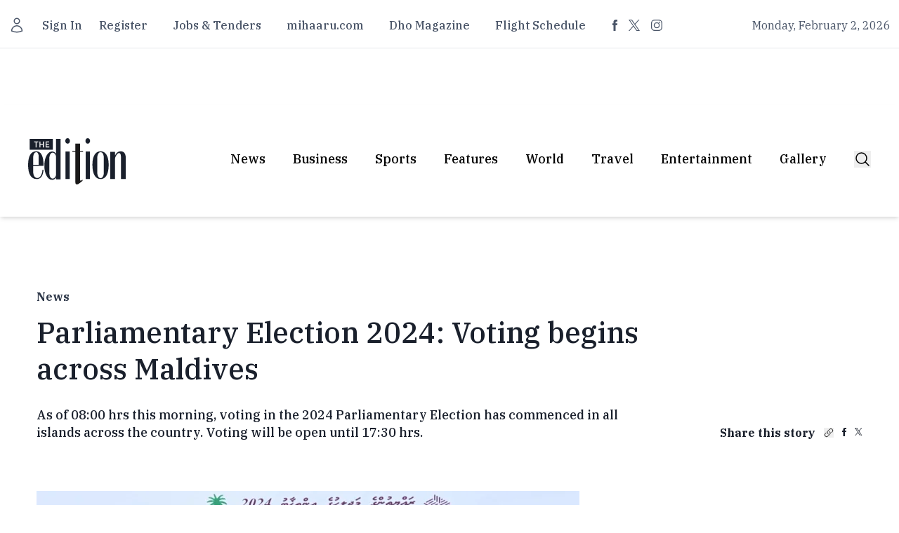

--- FILE ---
content_type: text/html;charset=utf-8
request_url: https://edition.mv/pfizer/32977
body_size: 32021
content:
<!DOCTYPE html><html  lang="en"><head><meta charset="utf-8">
<meta name="viewport" content="width=device-width, initial-scale=1">
<title>Parliamentary Election 2024: Voting begins across Maldives</title>
<script src="https://platform.twitter.com/widgets.js" async type="bd5480f1dc34d3fc9971d05f-text/javascript"></script>
<script src="https://connect.facebook.net/en_US/sdk.js#xfbml=1&version=v18.0" async defer type="bd5480f1dc34d3fc9971d05f-text/javascript"></script>
<script src="https://www.instagram.com/embed.js" async defer type="bd5480f1dc34d3fc9971d05f-text/javascript"></script>
<script src="https://platform.twitter.com/widgets.js" async type="bd5480f1dc34d3fc9971d05f-text/javascript"></script>
<script src="https://connect.facebook.net/en_US/sdk.js#xfbml=1&version=v18.0" async defer type="bd5480f1dc34d3fc9971d05f-text/javascript"></script>
<script src="https://www.instagram.com/embed.js" async defer type="bd5480f1dc34d3fc9971d05f-text/javascript"></script>
<script src="https://platform.twitter.com/widgets.js" async type="bd5480f1dc34d3fc9971d05f-text/javascript"></script>
<script src="https://connect.facebook.net/en_US/sdk.js#xfbml=1&version=v18.0" async defer type="bd5480f1dc34d3fc9971d05f-text/javascript"></script>
<script src="https://www.instagram.com/embed.js" async defer type="bd5480f1dc34d3fc9971d05f-text/javascript"></script>
<script src="https://platform.twitter.com/widgets.js" async type="bd5480f1dc34d3fc9971d05f-text/javascript"></script>
<script src="https://connect.facebook.net/en_US/sdk.js#xfbml=1&version=v18.0" async defer type="bd5480f1dc34d3fc9971d05f-text/javascript"></script>
<script src="https://www.instagram.com/embed.js" async defer type="bd5480f1dc34d3fc9971d05f-text/javascript"></script>
<script src="https://platform.twitter.com/widgets.js" async type="bd5480f1dc34d3fc9971d05f-text/javascript"></script>
<script src="https://connect.facebook.net/en_US/sdk.js#xfbml=1&version=v18.0" async defer type="bd5480f1dc34d3fc9971d05f-text/javascript"></script>
<script src="https://www.instagram.com/embed.js" async defer type="bd5480f1dc34d3fc9971d05f-text/javascript"></script>
<script src="https://platform.twitter.com/widgets.js" async type="bd5480f1dc34d3fc9971d05f-text/javascript"></script>
<script src="https://connect.facebook.net/en_US/sdk.js#xfbml=1&version=v18.0" async defer type="bd5480f1dc34d3fc9971d05f-text/javascript"></script>
<script src="https://www.instagram.com/embed.js" async defer type="bd5480f1dc34d3fc9971d05f-text/javascript"></script>
<script src="https://platform.twitter.com/widgets.js" async type="bd5480f1dc34d3fc9971d05f-text/javascript"></script>
<script src="https://connect.facebook.net/en_US/sdk.js#xfbml=1&version=v18.0" async defer type="bd5480f1dc34d3fc9971d05f-text/javascript"></script>
<script src="https://www.instagram.com/embed.js" async defer type="bd5480f1dc34d3fc9971d05f-text/javascript"></script>
<script src="https://platform.twitter.com/widgets.js" async type="bd5480f1dc34d3fc9971d05f-text/javascript"></script>
<script src="https://connect.facebook.net/en_US/sdk.js#xfbml=1&version=v18.0" async defer type="bd5480f1dc34d3fc9971d05f-text/javascript"></script>
<script src="https://www.instagram.com/embed.js" async defer type="bd5480f1dc34d3fc9971d05f-text/javascript"></script>
<script src="https://platform.twitter.com/widgets.js" async type="bd5480f1dc34d3fc9971d05f-text/javascript"></script>
<script src="https://connect.facebook.net/en_US/sdk.js#xfbml=1&version=v18.0" async defer type="bd5480f1dc34d3fc9971d05f-text/javascript"></script>
<script src="https://www.instagram.com/embed.js" async defer type="bd5480f1dc34d3fc9971d05f-text/javascript"></script>
<script src="/cdn-cgi/scripts/7d0fa10a/cloudflare-static/rocket-loader.min.js" data-cf-settings="bd5480f1dc34d3fc9971d05f-|49"></script><style type="text/css">@font-face {font-family:IBM Plex Serif;font-style:normal;font-weight:400;src:url(/cf-fonts/s/ibm-plex-serif/5.0.11/cyrillic/400/normal.woff2);unicode-range:U+0301,U+0400-045F,U+0490-0491,U+04B0-04B1,U+2116;font-display:swap;}@font-face {font-family:IBM Plex Serif;font-style:normal;font-weight:400;src:url(/cf-fonts/s/ibm-plex-serif/5.0.11/cyrillic-ext/400/normal.woff2);unicode-range:U+0460-052F,U+1C80-1C88,U+20B4,U+2DE0-2DFF,U+A640-A69F,U+FE2E-FE2F;font-display:swap;}@font-face {font-family:IBM Plex Serif;font-style:normal;font-weight:400;src:url(/cf-fonts/s/ibm-plex-serif/5.0.11/latin/400/normal.woff2);unicode-range:U+0000-00FF,U+0131,U+0152-0153,U+02BB-02BC,U+02C6,U+02DA,U+02DC,U+0304,U+0308,U+0329,U+2000-206F,U+2074,U+20AC,U+2122,U+2191,U+2193,U+2212,U+2215,U+FEFF,U+FFFD;font-display:swap;}@font-face {font-family:IBM Plex Serif;font-style:normal;font-weight:400;src:url(/cf-fonts/s/ibm-plex-serif/5.0.11/latin-ext/400/normal.woff2);unicode-range:U+0100-02AF,U+0304,U+0308,U+0329,U+1E00-1E9F,U+1EF2-1EFF,U+2020,U+20A0-20AB,U+20AD-20CF,U+2113,U+2C60-2C7F,U+A720-A7FF;font-display:swap;}@font-face {font-family:IBM Plex Serif;font-style:normal;font-weight:400;src:url(/cf-fonts/s/ibm-plex-serif/5.0.11/vietnamese/400/normal.woff2);unicode-range:U+0102-0103,U+0110-0111,U+0128-0129,U+0168-0169,U+01A0-01A1,U+01AF-01B0,U+0300-0301,U+0303-0304,U+0308-0309,U+0323,U+0329,U+1EA0-1EF9,U+20AB;font-display:swap;}@font-face {font-family:IBM Plex Serif;font-style:normal;font-weight:500;src:url(/cf-fonts/s/ibm-plex-serif/5.0.11/latin-ext/500/normal.woff2);unicode-range:U+0100-02AF,U+0304,U+0308,U+0329,U+1E00-1E9F,U+1EF2-1EFF,U+2020,U+20A0-20AB,U+20AD-20CF,U+2113,U+2C60-2C7F,U+A720-A7FF;font-display:swap;}@font-face {font-family:IBM Plex Serif;font-style:normal;font-weight:500;src:url(/cf-fonts/s/ibm-plex-serif/5.0.11/vietnamese/500/normal.woff2);unicode-range:U+0102-0103,U+0110-0111,U+0128-0129,U+0168-0169,U+01A0-01A1,U+01AF-01B0,U+0300-0301,U+0303-0304,U+0308-0309,U+0323,U+0329,U+1EA0-1EF9,U+20AB;font-display:swap;}@font-face {font-family:IBM Plex Serif;font-style:normal;font-weight:500;src:url(/cf-fonts/s/ibm-plex-serif/5.0.11/cyrillic-ext/500/normal.woff2);unicode-range:U+0460-052F,U+1C80-1C88,U+20B4,U+2DE0-2DFF,U+A640-A69F,U+FE2E-FE2F;font-display:swap;}@font-face {font-family:IBM Plex Serif;font-style:normal;font-weight:500;src:url(/cf-fonts/s/ibm-plex-serif/5.0.11/latin/500/normal.woff2);unicode-range:U+0000-00FF,U+0131,U+0152-0153,U+02BB-02BC,U+02C6,U+02DA,U+02DC,U+0304,U+0308,U+0329,U+2000-206F,U+2074,U+20AC,U+2122,U+2191,U+2193,U+2212,U+2215,U+FEFF,U+FFFD;font-display:swap;}@font-face {font-family:IBM Plex Serif;font-style:normal;font-weight:500;src:url(/cf-fonts/s/ibm-plex-serif/5.0.11/cyrillic/500/normal.woff2);unicode-range:U+0301,U+0400-045F,U+0490-0491,U+04B0-04B1,U+2116;font-display:swap;}@font-face {font-family:IBM Plex Serif;font-style:normal;font-weight:700;src:url(/cf-fonts/s/ibm-plex-serif/5.0.11/cyrillic/700/normal.woff2);unicode-range:U+0301,U+0400-045F,U+0490-0491,U+04B0-04B1,U+2116;font-display:swap;}@font-face {font-family:IBM Plex Serif;font-style:normal;font-weight:700;src:url(/cf-fonts/s/ibm-plex-serif/5.0.11/cyrillic-ext/700/normal.woff2);unicode-range:U+0460-052F,U+1C80-1C88,U+20B4,U+2DE0-2DFF,U+A640-A69F,U+FE2E-FE2F;font-display:swap;}@font-face {font-family:IBM Plex Serif;font-style:normal;font-weight:700;src:url(/cf-fonts/s/ibm-plex-serif/5.0.11/latin/700/normal.woff2);unicode-range:U+0000-00FF,U+0131,U+0152-0153,U+02BB-02BC,U+02C6,U+02DA,U+02DC,U+0304,U+0308,U+0329,U+2000-206F,U+2074,U+20AC,U+2122,U+2191,U+2193,U+2212,U+2215,U+FEFF,U+FFFD;font-display:swap;}@font-face {font-family:IBM Plex Serif;font-style:normal;font-weight:700;src:url(/cf-fonts/s/ibm-plex-serif/5.0.11/vietnamese/700/normal.woff2);unicode-range:U+0102-0103,U+0110-0111,U+0128-0129,U+0168-0169,U+01A0-01A1,U+01AF-01B0,U+0300-0301,U+0303-0304,U+0308-0309,U+0323,U+0329,U+1EA0-1EF9,U+20AB;font-display:swap;}@font-face {font-family:IBM Plex Serif;font-style:normal;font-weight:700;src:url(/cf-fonts/s/ibm-plex-serif/5.0.11/latin-ext/700/normal.woff2);unicode-range:U+0100-02AF,U+0304,U+0308,U+0329,U+1E00-1E9F,U+1EF2-1EFF,U+2020,U+20A0-20AB,U+20AD-20CF,U+2113,U+2C60-2C7F,U+A720-A7FF;font-display:swap;}</style>
<script src="/cdn-cgi/scripts/7d0fa10a/cloudflare-static/rocket-loader.min.js" data-cf-settings="bd5480f1dc34d3fc9971d05f-|49"></script><style type="text/css">@font-face {font-family:Open Sans;font-style:normal;font-weight:300;src:url(/cf-fonts/v/open-sans/5.0.20/greek-ext/wght/normal.woff2);unicode-range:U+1F00-1FFF;font-display:swap;}@font-face {font-family:Open Sans;font-style:normal;font-weight:300;src:url(/cf-fonts/v/open-sans/5.0.20/greek/wght/normal.woff2);unicode-range:U+0370-03FF;font-display:swap;}@font-face {font-family:Open Sans;font-style:normal;font-weight:300;src:url(/cf-fonts/v/open-sans/5.0.20/latin-ext/wght/normal.woff2);unicode-range:U+0100-02AF,U+0304,U+0308,U+0329,U+1E00-1E9F,U+1EF2-1EFF,U+2020,U+20A0-20AB,U+20AD-20CF,U+2113,U+2C60-2C7F,U+A720-A7FF;font-display:swap;}@font-face {font-family:Open Sans;font-style:normal;font-weight:300;src:url(/cf-fonts/v/open-sans/5.0.20/cyrillic/wght/normal.woff2);unicode-range:U+0301,U+0400-045F,U+0490-0491,U+04B0-04B1,U+2116;font-display:swap;}@font-face {font-family:Open Sans;font-style:normal;font-weight:300;src:url(/cf-fonts/v/open-sans/5.0.20/hebrew/wght/normal.woff2);unicode-range:U+0590-05FF,U+200C-2010,U+20AA,U+25CC,U+FB1D-FB4F;font-display:swap;}@font-face {font-family:Open Sans;font-style:normal;font-weight:300;src:url(/cf-fonts/v/open-sans/5.0.20/latin/wght/normal.woff2);unicode-range:U+0000-00FF,U+0131,U+0152-0153,U+02BB-02BC,U+02C6,U+02DA,U+02DC,U+0304,U+0308,U+0329,U+2000-206F,U+2074,U+20AC,U+2122,U+2191,U+2193,U+2212,U+2215,U+FEFF,U+FFFD;font-display:swap;}@font-face {font-family:Open Sans;font-style:normal;font-weight:300;src:url(/cf-fonts/v/open-sans/5.0.20/vietnamese/wght/normal.woff2);unicode-range:U+0102-0103,U+0110-0111,U+0128-0129,U+0168-0169,U+01A0-01A1,U+01AF-01B0,U+0300-0301,U+0303-0304,U+0308-0309,U+0323,U+0329,U+1EA0-1EF9,U+20AB;font-display:swap;}@font-face {font-family:Open Sans;font-style:normal;font-weight:300;src:url(/cf-fonts/v/open-sans/5.0.20/cyrillic-ext/wght/normal.woff2);unicode-range:U+0460-052F,U+1C80-1C88,U+20B4,U+2DE0-2DFF,U+A640-A69F,U+FE2E-FE2F;font-display:swap;}@font-face {font-family:Open Sans;font-style:normal;font-weight:400;src:url(/cf-fonts/v/open-sans/5.0.20/latin/wght/normal.woff2);unicode-range:U+0000-00FF,U+0131,U+0152-0153,U+02BB-02BC,U+02C6,U+02DA,U+02DC,U+0304,U+0308,U+0329,U+2000-206F,U+2074,U+20AC,U+2122,U+2191,U+2193,U+2212,U+2215,U+FEFF,U+FFFD;font-display:swap;}@font-face {font-family:Open Sans;font-style:normal;font-weight:400;src:url(/cf-fonts/v/open-sans/5.0.20/latin-ext/wght/normal.woff2);unicode-range:U+0100-02AF,U+0304,U+0308,U+0329,U+1E00-1E9F,U+1EF2-1EFF,U+2020,U+20A0-20AB,U+20AD-20CF,U+2113,U+2C60-2C7F,U+A720-A7FF;font-display:swap;}@font-face {font-family:Open Sans;font-style:normal;font-weight:400;src:url(/cf-fonts/v/open-sans/5.0.20/cyrillic-ext/wght/normal.woff2);unicode-range:U+0460-052F,U+1C80-1C88,U+20B4,U+2DE0-2DFF,U+A640-A69F,U+FE2E-FE2F;font-display:swap;}@font-face {font-family:Open Sans;font-style:normal;font-weight:400;src:url(/cf-fonts/v/open-sans/5.0.20/vietnamese/wght/normal.woff2);unicode-range:U+0102-0103,U+0110-0111,U+0128-0129,U+0168-0169,U+01A0-01A1,U+01AF-01B0,U+0300-0301,U+0303-0304,U+0308-0309,U+0323,U+0329,U+1EA0-1EF9,U+20AB;font-display:swap;}@font-face {font-family:Open Sans;font-style:normal;font-weight:400;src:url(/cf-fonts/v/open-sans/5.0.20/greek/wght/normal.woff2);unicode-range:U+0370-03FF;font-display:swap;}@font-face {font-family:Open Sans;font-style:normal;font-weight:400;src:url(/cf-fonts/v/open-sans/5.0.20/cyrillic/wght/normal.woff2);unicode-range:U+0301,U+0400-045F,U+0490-0491,U+04B0-04B1,U+2116;font-display:swap;}@font-face {font-family:Open Sans;font-style:normal;font-weight:400;src:url(/cf-fonts/v/open-sans/5.0.20/hebrew/wght/normal.woff2);unicode-range:U+0590-05FF,U+200C-2010,U+20AA,U+25CC,U+FB1D-FB4F;font-display:swap;}@font-face {font-family:Open Sans;font-style:normal;font-weight:400;src:url(/cf-fonts/v/open-sans/5.0.20/greek-ext/wght/normal.woff2);unicode-range:U+1F00-1FFF;font-display:swap;}@font-face {font-family:Open Sans;font-style:normal;font-weight:600;src:url(/cf-fonts/v/open-sans/5.0.20/latin-ext/wght/normal.woff2);unicode-range:U+0100-02AF,U+0304,U+0308,U+0329,U+1E00-1E9F,U+1EF2-1EFF,U+2020,U+20A0-20AB,U+20AD-20CF,U+2113,U+2C60-2C7F,U+A720-A7FF;font-display:swap;}@font-face {font-family:Open Sans;font-style:normal;font-weight:600;src:url(/cf-fonts/v/open-sans/5.0.20/cyrillic/wght/normal.woff2);unicode-range:U+0301,U+0400-045F,U+0490-0491,U+04B0-04B1,U+2116;font-display:swap;}@font-face {font-family:Open Sans;font-style:normal;font-weight:600;src:url(/cf-fonts/v/open-sans/5.0.20/vietnamese/wght/normal.woff2);unicode-range:U+0102-0103,U+0110-0111,U+0128-0129,U+0168-0169,U+01A0-01A1,U+01AF-01B0,U+0300-0301,U+0303-0304,U+0308-0309,U+0323,U+0329,U+1EA0-1EF9,U+20AB;font-display:swap;}@font-face {font-family:Open Sans;font-style:normal;font-weight:600;src:url(/cf-fonts/v/open-sans/5.0.20/greek-ext/wght/normal.woff2);unicode-range:U+1F00-1FFF;font-display:swap;}@font-face {font-family:Open Sans;font-style:normal;font-weight:600;src:url(/cf-fonts/v/open-sans/5.0.20/cyrillic-ext/wght/normal.woff2);unicode-range:U+0460-052F,U+1C80-1C88,U+20B4,U+2DE0-2DFF,U+A640-A69F,U+FE2E-FE2F;font-display:swap;}@font-face {font-family:Open Sans;font-style:normal;font-weight:600;src:url(/cf-fonts/v/open-sans/5.0.20/greek/wght/normal.woff2);unicode-range:U+0370-03FF;font-display:swap;}@font-face {font-family:Open Sans;font-style:normal;font-weight:600;src:url(/cf-fonts/v/open-sans/5.0.20/hebrew/wght/normal.woff2);unicode-range:U+0590-05FF,U+200C-2010,U+20AA,U+25CC,U+FB1D-FB4F;font-display:swap;}@font-face {font-family:Open Sans;font-style:normal;font-weight:600;src:url(/cf-fonts/v/open-sans/5.0.20/latin/wght/normal.woff2);unicode-range:U+0000-00FF,U+0131,U+0152-0153,U+02BB-02BC,U+02C6,U+02DA,U+02DC,U+0304,U+0308,U+0329,U+2000-206F,U+2074,U+20AC,U+2122,U+2191,U+2193,U+2212,U+2215,U+FEFF,U+FFFD;font-display:swap;}</style>
<style>*,::backdrop,:after,:before{--tw-border-spacing-x:0;--tw-border-spacing-y:0;--tw-translate-x:0;--tw-translate-y:0;--tw-rotate:0;--tw-skew-x:0;--tw-skew-y:0;--tw-scale-x:1;--tw-scale-y:1;--tw-pan-x: ;--tw-pan-y: ;--tw-pinch-zoom: ;--tw-scroll-snap-strictness:proximity;--tw-gradient-from-position: ;--tw-gradient-via-position: ;--tw-gradient-to-position: ;--tw-ordinal: ;--tw-slashed-zero: ;--tw-numeric-figure: ;--tw-numeric-spacing: ;--tw-numeric-fraction: ;--tw-ring-inset: ;--tw-ring-offset-width:0px;--tw-ring-offset-color:#fff;--tw-ring-color:#3b82f680;--tw-ring-offset-shadow:0 0 #0000;--tw-ring-shadow:0 0 #0000;--tw-shadow:0 0 #0000;--tw-shadow-colored:0 0 #0000;--tw-blur: ;--tw-brightness: ;--tw-contrast: ;--tw-grayscale: ;--tw-hue-rotate: ;--tw-invert: ;--tw-saturate: ;--tw-sepia: ;--tw-drop-shadow: ;--tw-backdrop-blur: ;--tw-backdrop-brightness: ;--tw-backdrop-contrast: ;--tw-backdrop-grayscale: ;--tw-backdrop-hue-rotate: ;--tw-backdrop-invert: ;--tw-backdrop-opacity: ;--tw-backdrop-saturate: ;--tw-backdrop-sepia: ;--tw-contain-size: ;--tw-contain-layout: ;--tw-contain-paint: ;--tw-contain-style: }/*! tailwindcss v3.4.17 | MIT License | https://tailwindcss.com*/*,:after,:before{border:0 solid #e5e7eb;box-sizing:border-box}:after,:before{--tw-content:""}:host,html{line-height:1.5;-webkit-text-size-adjust:100%;font-family:ui-sans-serif,system-ui,sans-serif,Apple Color Emoji,Segoe UI Emoji,Segoe UI Symbol,Noto Color Emoji;font-feature-settings:normal;font-variation-settings:normal;-moz-tab-size:4;tab-size:4;-webkit-tap-highlight-color:transparent}body{line-height:inherit;margin:0}hr{border-top-width:1px;color:inherit;height:0}abbr:where([title]){-webkit-text-decoration:underline dotted;text-decoration:underline dotted}h1,h2,h3,h4,h5,h6{font-size:inherit;font-weight:inherit}a{color:inherit;text-decoration:inherit}b,strong{font-weight:bolder}code,kbd,pre,samp{font-family:ui-monospace,SFMono-Regular,Menlo,Monaco,Consolas,Liberation Mono,Courier New,monospace;font-feature-settings:normal;font-size:1em;font-variation-settings:normal}small{font-size:80%}sub,sup{font-size:75%;line-height:0;position:relative;vertical-align:initial}sub{bottom:-.25em}sup{top:-.5em}table{border-collapse:collapse;border-color:inherit;text-indent:0}button,input,optgroup,select,textarea{color:inherit;font-family:inherit;font-feature-settings:inherit;font-size:100%;font-variation-settings:inherit;font-weight:inherit;letter-spacing:inherit;line-height:inherit;margin:0;padding:0}button,select{text-transform:none}button,input:where([type=button]),input:where([type=reset]),input:where([type=submit]){-webkit-appearance:button;background-color:initial;background-image:none}:-moz-focusring{outline:auto}:-moz-ui-invalid{box-shadow:none}progress{vertical-align:initial}::-webkit-inner-spin-button,::-webkit-outer-spin-button{height:auto}[type=search]{-webkit-appearance:textfield;outline-offset:-2px}::-webkit-search-decoration{-webkit-appearance:none}::-webkit-file-upload-button{-webkit-appearance:button;font:inherit}summary{display:list-item}blockquote,dd,dl,figure,h1,h2,h3,h4,h5,h6,hr,p,pre{margin:0}fieldset{margin:0}fieldset,legend{padding:0}menu,ol,ul{list-style:none;margin:0;padding:0}dialog{padding:0}textarea{resize:vertical}input::placeholder,textarea::placeholder{color:#9ca3af;opacity:1}[role=button],button{cursor:pointer}:disabled{cursor:default}audio,canvas,embed,iframe,img,object,svg,video{display:block;vertical-align:middle}img,video{height:auto;max-width:100%}[hidden]:where(:not([hidden=until-found])){display:none}.\!container{width:100%!important}.container{width:100%}@media (min-width:640px){.\!container{max-width:640px!important}.container{max-width:640px}}@media (min-width:768px){.\!container{max-width:768px!important}.container{max-width:768px}}@media (min-width:1024px){.\!container{max-width:1024px!important}.container{max-width:1024px}}@media (min-width:1280px){.\!container{max-width:1280px!important}.container{max-width:1280px}}@media (min-width:1536px){.\!container{max-width:1536px!important}.container{max-width:1536px}}.sr-only{height:1px;margin:-1px;overflow:hidden;padding:0;position:absolute;width:1px;clip:rect(0,0,0,0);border-width:0;white-space:nowrap}.pointer-events-none{pointer-events:none}.visible{visibility:visible}.invisible{visibility:hidden}.fixed{position:fixed}.absolute{position:absolute}.relative{position:relative}.inset-0{top:0;right:0;bottom:0;left:0}.inset-y-0{bottom:0;top:0}.-left-1\/2{left:-50%}.-top-2{top:-.5rem}.bottom-0{bottom:0}.bottom-2{bottom:.5rem}.bottom-full{bottom:100%}.left-0{left:0}.left-2{left:.5rem}.left-\[110\%\]{left:110%}.right-0{right:0}.right-1\/2{right:50%}.right-6{right:1.5rem}.top-0{top:0}.top-1\/2{top:50%}.top-4{top:1rem}.z-10{z-index:10}.z-20{z-index:20}.z-30{z-index:30}.z-40{z-index:40}.col-span-12{grid-column:span 12/span 12}.col-span-2{grid-column:span 2/span 2}.col-span-6{grid-column:span 6/span 6}.-mx-4{margin-left:-1rem;margin-right:-1rem}.mx-4{margin-left:1rem;margin-right:1rem}.mx-\[10px\]{margin-left:10px;margin-right:10px}.mx-auto{margin-left:auto;margin-right:auto}.-mt-1{margin-top:-.25rem}.mb-10{margin-bottom:2.5rem}.mb-12{margin-bottom:3rem}.mb-16{margin-bottom:4rem}.mb-2{margin-bottom:.5rem}.mb-4{margin-bottom:1rem}.mb-5{margin-bottom:1.25rem}.mb-6{margin-bottom:1.5rem}.mb-8{margin-bottom:2rem}.ml-3{margin-left:.75rem}.mr-3{margin-right:.75rem}.mr-\[14px\]{margin-right:14px}.mt-10{margin-top:2.5rem}.mt-12{margin-top:3rem}.mt-2{margin-top:.5rem}.mt-4{margin-top:1rem}.mt-5{margin-top:1.25rem}.mt-6{margin-top:1.5rem}.mt-8{margin-top:2rem}.mt-\[11px\]{margin-top:11px}.mt-\[14px\]{margin-top:14px}.mt-\[16px\]{margin-top:16px}.mt-\[18px\]{margin-top:18px}.mt-\[20px\]{margin-top:20px}.mt-\[21px\]{margin-top:21px}.mt-\[24px\]{margin-top:24px}.mt-\[29px\]{margin-top:29px}.mt-\[30px\]{margin-top:30px}.mt-\[33px\]{margin-top:33px}.mt-\[35px\]{margin-top:35px}.mt-\[37px\]{margin-top:37px}.mt-\[39px\]{margin-top:39px}.mt-\[41px\]{margin-top:41px}.mt-\[44px\]{margin-top:44px}.mt-\[50px\]{margin-top:50px}.mt-\[58px\]{margin-top:58px}.mt-\[59px\]{margin-top:59px}.mt-\[67px\]{margin-top:67px}.mt-\[73px\]{margin-top:73px}.mt-\[7px\]{margin-top:7px}.mt-\[8px\]{margin-top:8px}.mt-\[9px\]{margin-top:9px}.block{display:block}.inline-block{display:inline-block}.flex{display:flex}.inline-flex{display:inline-flex}.grid{display:grid}.hidden{display:none}.aspect-\[16\/11\]{aspect-ratio:16/11}.aspect-\[5\/6\]{aspect-ratio:5/6}.aspect-square{aspect-ratio:1/1}.aspect-video{aspect-ratio:16/9}.size-4{height:1rem;width:1rem}.size-5{height:1.25rem;width:1.25rem}.size-6{height:1.5rem;width:1.5rem}.size-8{height:2rem;width:2rem}.h-1{height:.25rem}.h-12{height:3rem}.h-16{height:4rem}.h-3{height:.75rem}.h-32{height:8rem}.h-4{height:1rem}.h-48{height:12rem}.h-5{height:1.25rem}.h-64{height:16rem}.h-8{height:2rem}.h-\[113px\]{height:113px}.h-\[12px\]{height:12px}.h-\[187px\]{height:187px}.h-\[238\]{height:238}.h-\[239px\]{height:239px}.h-\[60px\]{height:60px}.h-\[66px\]{height:66px}.h-\[96px\]{height:96px}.h-full{height:100%}.h-screen{height:100vh}.max-h-60{max-height:15rem}.min-h-\[50vh\]{min-height:50vh}.min-h-screen{min-height:100vh}.w-1\.5{width:.375rem}.w-1\/2{width:50%}.w-1\/4{width:25%}.w-12{width:3rem}.w-16{width:4rem}.w-20{width:5rem}.w-24{width:6rem}.w-4{width:1rem}.w-4\/6{width:66.666667%}.w-5{width:1.25rem}.w-5\/6{width:83.333333%}.w-64{width:16rem}.w-8{width:2rem}.w-\[11px\]{width:11px}.w-\[126px\]{width:126px}.w-\[12px\]{width:12px}.w-\[14px\]{width:14px}.w-\[150px\]{width:150px}.w-\[200px\]{width:200px}.w-\[96px\]{width:96px}.w-full{width:100%}.w-screen{width:100vw}.max-w-7xl{max-width:80rem}.max-w-lg{max-width:32rem}.max-w-md{max-width:28rem}.shrink-0{flex-shrink:0}.flex-grow{flex-grow:1}.-translate-x-1\/2{--tw-translate-x:-50%}.-translate-x-1\/2,.-translate-y-1\/2{transform:translate(var(--tw-translate-x),var(--tw-translate-y)) rotate(var(--tw-rotate)) skew(var(--tw-skew-x)) skewY(var(--tw-skew-y)) scaleX(var(--tw-scale-x)) scaleY(var(--tw-scale-y))}.-translate-y-1\/2{--tw-translate-y:-50%}.-translate-y-full{--tw-translate-y:-100%}.-translate-y-full,.translate-x-1\/2{transform:translate(var(--tw-translate-x),var(--tw-translate-y)) rotate(var(--tw-rotate)) skew(var(--tw-skew-x)) skewY(var(--tw-skew-y)) scaleX(var(--tw-scale-x)) scaleY(var(--tw-scale-y))}.translate-x-1\/2{--tw-translate-x:50%}.translate-y-0{--tw-translate-y:0px}.translate-y-0,.translate-y-1\/2{transform:translate(var(--tw-translate-x),var(--tw-translate-y)) rotate(var(--tw-rotate)) skew(var(--tw-skew-x)) skewY(var(--tw-skew-y)) scaleX(var(--tw-scale-x)) scaleY(var(--tw-scale-y))}.translate-y-1\/2{--tw-translate-y:50%}.translate-y-24{--tw-translate-y:6rem}.translate-y-24,.translate-y-full{transform:translate(var(--tw-translate-x),var(--tw-translate-y)) rotate(var(--tw-rotate)) skew(var(--tw-skew-x)) skewY(var(--tw-skew-y)) scaleX(var(--tw-scale-x)) scaleY(var(--tw-scale-y))}.translate-y-full{--tw-translate-y:100%}.rotate-180{--tw-rotate:180deg}.rotate-180,.scale-110{transform:translate(var(--tw-translate-x),var(--tw-translate-y)) rotate(var(--tw-rotate)) skew(var(--tw-skew-x)) skewY(var(--tw-skew-y)) scaleX(var(--tw-scale-x)) scaleY(var(--tw-scale-y))}.scale-110{--tw-scale-x:1.1;--tw-scale-y:1.1}.transform{transform:translate(var(--tw-translate-x),var(--tw-translate-y)) rotate(var(--tw-rotate)) skew(var(--tw-skew-x)) skewY(var(--tw-skew-y)) scaleX(var(--tw-scale-x)) scaleY(var(--tw-scale-y))}@keyframes pulse{50%{opacity:.5}}.animate-pulse{animation:pulse 2s cubic-bezier(.4,0,.6,1) infinite}@keyframes spin{to{transform:rotate(1turn)}}.animate-spin{animation:spin 1s linear infinite}.cursor-default{cursor:default}.cursor-pointer{cursor:pointer}.select-none{-webkit-user-select:none;user-select:none}.scroll-m-4{scroll-margin:1rem}.-scroll-ml-3\.5{scroll-margin-left:-.875rem}.list-inside{list-style-position:inside}.list-decimal{list-style-type:decimal}.list-disc{list-style-type:disc}.grid-cols-1{grid-template-columns:repeat(1,minmax(0,1fr))}.grid-cols-2{grid-template-columns:repeat(2,minmax(0,1fr))}.grid-cols-3{grid-template-columns:repeat(3,minmax(0,1fr))}.flex-row{flex-direction:row}.flex-col{flex-direction:column}.flex-wrap{flex-wrap:wrap}.place-content-center{place-content:center}.items-center{align-items:center}.items-baseline{align-items:baseline}.justify-end{justify-content:flex-end}.justify-center{justify-content:center}.justify-between{justify-content:space-between}.justify-around{justify-content:space-around}.gap-2{gap:.5rem}.gap-4{gap:1rem}.gap-5{gap:1.25rem}.gap-8{gap:2rem}.gap-\[18px\]{gap:18px}.gap-\[52px\]{gap:52px}.space-x-1>:not([hidden])~:not([hidden]){--tw-space-x-reverse:0;margin-left:calc(.25rem*(1 - var(--tw-space-x-reverse)));margin-right:calc(.25rem*var(--tw-space-x-reverse))}.space-x-2>:not([hidden])~:not([hidden]){--tw-space-x-reverse:0;margin-left:calc(.5rem*(1 - var(--tw-space-x-reverse)));margin-right:calc(.5rem*var(--tw-space-x-reverse))}.space-x-3>:not([hidden])~:not([hidden]){--tw-space-x-reverse:0;margin-left:calc(.75rem*(1 - var(--tw-space-x-reverse)));margin-right:calc(.75rem*var(--tw-space-x-reverse))}.space-x-4>:not([hidden])~:not([hidden]){--tw-space-x-reverse:0;margin-left:calc(1rem*(1 - var(--tw-space-x-reverse)));margin-right:calc(1rem*var(--tw-space-x-reverse))}.space-x-5>:not([hidden])~:not([hidden]){--tw-space-x-reverse:0;margin-left:calc(1.25rem*(1 - var(--tw-space-x-reverse)));margin-right:calc(1.25rem*var(--tw-space-x-reverse))}.space-x-6>:not([hidden])~:not([hidden]){--tw-space-x-reverse:0;margin-left:calc(1.5rem*(1 - var(--tw-space-x-reverse)));margin-right:calc(1.5rem*var(--tw-space-x-reverse))}.space-x-9>:not([hidden])~:not([hidden]){--tw-space-x-reverse:0;margin-left:calc(2.25rem*(1 - var(--tw-space-x-reverse)));margin-right:calc(2.25rem*var(--tw-space-x-reverse))}.space-x-\[13px\]>:not([hidden])~:not([hidden]){--tw-space-x-reverse:0;margin-left:calc(13px*(1 - var(--tw-space-x-reverse)));margin-right:calc(13px*var(--tw-space-x-reverse))}.space-x-\[22px\]>:not([hidden])~:not([hidden]){--tw-space-x-reverse:0;margin-left:calc(22px*(1 - var(--tw-space-x-reverse)));margin-right:calc(22px*var(--tw-space-x-reverse))}.space-x-\[23px\]>:not([hidden])~:not([hidden]){--tw-space-x-reverse:0;margin-left:calc(23px*(1 - var(--tw-space-x-reverse)));margin-right:calc(23px*var(--tw-space-x-reverse))}.space-x-\[29px\]>:not([hidden])~:not([hidden]){--tw-space-x-reverse:0;margin-left:calc(29px*(1 - var(--tw-space-x-reverse)));margin-right:calc(29px*var(--tw-space-x-reverse))}.space-x-\[36px\]>:not([hidden])~:not([hidden]){--tw-space-x-reverse:0;margin-left:calc(36px*(1 - var(--tw-space-x-reverse)));margin-right:calc(36px*var(--tw-space-x-reverse))}.space-x-\[38px\]>:not([hidden])~:not([hidden]){--tw-space-x-reverse:0;margin-left:calc(38px*(1 - var(--tw-space-x-reverse)));margin-right:calc(38px*var(--tw-space-x-reverse))}.space-x-\[39px\]>:not([hidden])~:not([hidden]){--tw-space-x-reverse:0;margin-left:calc(39px*(1 - var(--tw-space-x-reverse)));margin-right:calc(39px*var(--tw-space-x-reverse))}.space-x-\[7px\]>:not([hidden])~:not([hidden]){--tw-space-x-reverse:0;margin-left:calc(7px*(1 - var(--tw-space-x-reverse)));margin-right:calc(7px*var(--tw-space-x-reverse))}.space-x-\[9px\]>:not([hidden])~:not([hidden]){--tw-space-x-reverse:0;margin-left:calc(9px*(1 - var(--tw-space-x-reverse)));margin-right:calc(9px*var(--tw-space-x-reverse))}.space-y-2>:not([hidden])~:not([hidden]){--tw-space-y-reverse:0;margin-bottom:calc(.5rem*var(--tw-space-y-reverse));margin-top:calc(.5rem*(1 - var(--tw-space-y-reverse)))}.space-y-3>:not([hidden])~:not([hidden]){--tw-space-y-reverse:0;margin-bottom:calc(.75rem*var(--tw-space-y-reverse));margin-top:calc(.75rem*(1 - var(--tw-space-y-reverse)))}.space-y-4>:not([hidden])~:not([hidden]){--tw-space-y-reverse:0;margin-bottom:calc(1rem*var(--tw-space-y-reverse));margin-top:calc(1rem*(1 - var(--tw-space-y-reverse)))}.space-y-6>:not([hidden])~:not([hidden]){--tw-space-y-reverse:0;margin-bottom:calc(1.5rem*var(--tw-space-y-reverse));margin-top:calc(1.5rem*(1 - var(--tw-space-y-reverse)))}.space-y-\[43px\]>:not([hidden])~:not([hidden]){--tw-space-y-reverse:0;margin-bottom:calc(43px*var(--tw-space-y-reverse));margin-top:calc(43px*(1 - var(--tw-space-y-reverse)))}.space-y-\[48px\]>:not([hidden])~:not([hidden]){--tw-space-y-reverse:0;margin-bottom:calc(48px*var(--tw-space-y-reverse));margin-top:calc(48px*(1 - var(--tw-space-y-reverse)))}.divide-x>:not([hidden])~:not([hidden]){--tw-divide-x-reverse:0;border-left-width:calc(1px*(1 - var(--tw-divide-x-reverse)));border-right-width:calc(1px*var(--tw-divide-x-reverse))}.divide-y>:not([hidden])~:not([hidden]){--tw-divide-y-reverse:0;border-bottom-width:calc(1px*var(--tw-divide-y-reverse));border-top-width:calc(1px*(1 - var(--tw-divide-y-reverse)))}.overflow-auto{overflow:auto}.overflow-hidden{overflow:hidden}.overflow-scroll{overflow:scroll}.overflow-y-scroll{overflow-y:scroll}.truncate{overflow:hidden;text-overflow:ellipsis;white-space:nowrap}.text-pretty{text-wrap:pretty}.rounded{border-radius:.25rem}.rounded-full{border-radius:9999px}.rounded-lg{border-radius:.5rem}.rounded-md{border-radius:.375rem}.border{border-width:1px}.border-4{border-width:4px}.border-b{border-bottom-width:1px}.border-l-\[4px\]{border-left-width:4px}.border-r{border-right-width:1px}.border-t{border-top-width:1px}.border-t-0{border-top-width:0}.border-\[\#1A202C\]{--tw-border-opacity:1;border-color:rgb(26 32 44/var(--tw-border-opacity,1))}.border-\[\#718096\]{--tw-border-opacity:1;border-color:rgb(113 128 150/var(--tw-border-opacity,1))}.border-\[\#A0AEC0\]{--tw-border-opacity:1;border-color:rgb(160 174 192/var(--tw-border-opacity,1))}.border-\[\#E2E8F0\]{--tw-border-opacity:1;border-color:rgb(226 232 240/var(--tw-border-opacity,1))}.border-\[\'\#E2E8F0\'\]{border-color:"#E2E8F0"}.border-black{--tw-border-opacity:1;border-color:rgb(0 0 0/var(--tw-border-opacity,1))}.border-edgray200{--tw-border-opacity:1;border-color:rgb(26 32 44/var(--tw-border-opacity,1))}.border-edgray500{--tw-border-opacity:1;border-color:rgb(113 128 150/var(--tw-border-opacity,1))}.border-edgray600{--tw-border-opacity:1;border-color:rgb(226 232 240/var(--tw-border-opacity,1))}.border-gray-200{--tw-border-opacity:1;border-color:rgb(229 231 235/var(--tw-border-opacity,1))}.border-gray-300{--tw-border-opacity:1;border-color:rgb(209 213 219/var(--tw-border-opacity,1))}.border-gray-700{--tw-border-opacity:1;border-color:rgb(55 65 81/var(--tw-border-opacity,1))}.border-t-blue-500{--tw-border-opacity:1;border-top-color:rgb(59 130 246/var(--tw-border-opacity,1))}.border-t-edgray300{--tw-border-opacity:1;border-top-color:rgb(216 216 216/var(--tw-border-opacity,1))}.\!bg-\[\#4A5568\]{--tw-bg-opacity:1!important;background-color:rgb(74 85 104/var(--tw-bg-opacity,1))!important}.bg-\[\#1A202C\]{--tw-bg-opacity:1;background-color:rgb(26 32 44/var(--tw-bg-opacity,1))}.bg-\[\#A0\]{background-color:#A0}.bg-\[\#E2E8F0\]{--tw-bg-opacity:1;background-color:rgb(226 232 240/var(--tw-bg-opacity,1))}.bg-\[\#EDF2F7\]{--tw-bg-opacity:1;background-color:rgb(237 242 247/var(--tw-bg-opacity,1))}.bg-\[\#F6F4EE\]{--tw-bg-opacity:1;background-color:rgb(246 244 238/var(--tw-bg-opacity,1))}.bg-\[\#FFFFFF\]{--tw-bg-opacity:1;background-color:rgb(255 255 255/var(--tw-bg-opacity,1))}.bg-black{--tw-bg-opacity:1;background-color:rgb(0 0 0/var(--tw-bg-opacity,1))}.bg-blue-100{--tw-bg-opacity:1;background-color:rgb(219 234 254/var(--tw-bg-opacity,1))}.bg-edgray400{--tw-bg-opacity:1;background-color:rgb(45 55 72/var(--tw-bg-opacity,1))}.bg-gray-100{--tw-bg-opacity:1;background-color:rgb(243 244 246/var(--tw-bg-opacity,1))}.bg-gray-200{--tw-bg-opacity:1;background-color:rgb(229 231 235/var(--tw-bg-opacity,1))}.bg-gray-300{--tw-bg-opacity:1;background-color:rgb(209 213 219/var(--tw-bg-opacity,1))}.bg-gray-500{--tw-bg-opacity:1;background-color:rgb(107 114 128/var(--tw-bg-opacity,1))}.bg-gray-900{--tw-bg-opacity:1;background-color:rgb(17 24 39/var(--tw-bg-opacity,1))}.bg-green-100{--tw-bg-opacity:1;background-color:rgb(220 252 231/var(--tw-bg-opacity,1))}.bg-green-50{--tw-bg-opacity:1;background-color:rgb(240 253 244/var(--tw-bg-opacity,1))}.bg-purple-100{--tw-bg-opacity:1;background-color:rgb(243 232 255/var(--tw-bg-opacity,1))}.bg-white{--tw-bg-opacity:1;background-color:rgb(255 255 255/var(--tw-bg-opacity,1))}.bg-opacity-30{--tw-bg-opacity:.3}.bg-gradient-to-b{background-image:linear-gradient(to bottom,var(--tw-gradient-stops))}.from-transparent{--tw-gradient-from:#0000 var(--tw-gradient-from-position);--tw-gradient-to:#0000 var(--tw-gradient-to-position);--tw-gradient-stops:var(--tw-gradient-from),var(--tw-gradient-to)}.to-white{--tw-gradient-to:#fff var(--tw-gradient-to-position)}.bg-cover{background-size:cover}.bg-fixed{background-attachment:fixed}.bg-center{background-position:50%}.bg-no-repeat{background-repeat:no-repeat}.object-cover{object-fit:cover}.object-center{object-position:center}.p-4{padding:1rem}.p-8{padding:2rem}.px-12{padding-left:3rem;padding-right:3rem}.px-2{padding-left:.5rem;padding-right:.5rem}.px-4{padding-left:1rem;padding-right:1rem}.px-6{padding-left:1.5rem;padding-right:1.5rem}.px-7{padding-left:1.75rem;padding-right:1.75rem}.px-8{padding-left:2rem;padding-right:2rem}.px-\[10px\]{padding-left:10px;padding-right:10px}.px-\[17px\]{padding-left:17px;padding-right:17px}.px-\[31px\]{padding-left:31px;padding-right:31px}.px-\[32px\]{padding-left:32px;padding-right:32px}.px-\[50px\]{padding-left:50px;padding-right:50px}.px-\[87px\]{padding-left:87px;padding-right:87px}.px-\[9px\]{padding-left:9px;padding-right:9px}.py-1{padding-bottom:.25rem;padding-top:.25rem}.py-1\.5{padding-bottom:.375rem;padding-top:.375rem}.py-2{padding-bottom:.5rem;padding-top:.5rem}.py-3{padding-bottom:.75rem;padding-top:.75rem}.py-4{padding-bottom:1rem;padding-top:1rem}.py-5{padding-bottom:1.25rem;padding-top:1.25rem}.py-6{padding-bottom:1.5rem;padding-top:1.5rem}.py-8{padding-bottom:2rem;padding-top:2rem}.py-\[10px\]{padding-bottom:10px;padding-top:10px}.py-\[12px\]{padding-bottom:12px;padding-top:12px}.py-\[18px\]{padding-bottom:18px;padding-top:18px}.py-\[30px\]{padding-bottom:30px;padding-top:30px}.py-\[6px\]{padding-bottom:6px;padding-top:6px}.py-\[9px\]{padding-bottom:9px;padding-top:9px}.pb-10{padding-bottom:2.5rem}.pb-3{padding-bottom:.75rem}.pb-4{padding-bottom:1rem}.pb-5{padding-bottom:1.25rem}.pb-6{padding-bottom:1.5rem}.pb-7{padding-bottom:1.75rem}.pb-8{padding-bottom:2rem}.pb-9{padding-bottom:2.25rem}.pb-\[17px\]{padding-bottom:17px}.pb-\[23px\]{padding-bottom:23px}.pb-\[30px\]{padding-bottom:30px}.pb-\[35px\]{padding-bottom:35px}.pb-\[46px\]{padding-bottom:46px}.pb-\[60px\]{padding-bottom:60px}.pb-\[82px\]{padding-bottom:82px}.pl-0{padding-left:0}.pl-2{padding-left:.5rem}.pl-3{padding-left:.75rem}.pl-4{padding-left:1rem}.pl-5{padding-left:1.25rem}.pl-\[30px\]{padding-left:30px}.pr-0{padding-right:0}.pr-10{padding-right:2.5rem}.pr-2{padding-right:.5rem}.pr-4{padding-right:1rem}.pr-\[24px\]{padding-right:24px}.pt-0{padding-top:0}.pt-10{padding-top:2.5rem}.pt-14{padding-top:3.5rem}.pt-16{padding-top:4rem}.pt-3{padding-top:.75rem}.pt-4{padding-top:1rem}.pt-5{padding-top:1.25rem}.pt-6{padding-top:1.5rem}.pt-7{padding-top:1.75rem}.pt-8{padding-top:2rem}.pt-9{padding-top:2.25rem}.pt-\[0px\]{padding-top:0}.pt-\[102px\]{padding-top:102px}.pt-\[10px\]{padding-top:10px}.pt-\[11px\]{padding-top:11px}.pt-\[12px\]{padding-top:12px}.pt-\[13px\]{padding-top:13px}.pt-\[14px\]{padding-top:14px}.pt-\[15px\]{padding-top:15px}.pt-\[16px\]{padding-top:16px}.pt-\[180px\]{padding-top:180px}.pt-\[18px\]{padding-top:18px}.pt-\[19px\]{padding-top:19px}.pt-\[20px\]{padding-top:20px}.pt-\[21px\]{padding-top:21px}.pt-\[23px\]{padding-top:23px}.pt-\[25px\]{padding-top:25px}.pt-\[26px\]{padding-top:26px}.pt-\[27px\]{padding-top:27px}.pt-\[30px\]{padding-top:30px}.pt-\[33px\]{padding-top:33px}.pt-\[35px\]{padding-top:35px}.pt-\[36px\]{padding-top:36px}.pt-\[37px\]{padding-top:37px}.pt-\[39px\]{padding-top:39px}.pt-\[43px\]{padding-top:43px}.pt-\[48px\]{padding-top:48px}.pt-\[50px\]{padding-top:50px}.pt-\[57px\]{padding-top:57px}.pt-\[60px\]{padding-top:60px}.pt-\[62px\]{padding-top:62px}.pt-\[7px\]{padding-top:7px}.pt-\[9px\]{padding-top:9px}.text-left{text-align:left}.text-center{text-align:center}.font-ibm-plex{font-family:"IBM Plex Serif",serif}.font-open-sans{font-family:Open Sans,sans-serif}.text-2xl{font-size:1.5rem;line-height:2rem}.text-3xl{font-size:1.875rem;line-height:2.25rem}.text-5xl{font-size:3rem;line-height:1}.text-6xl{font-size:3.75rem;line-height:1}.text-8xl{font-size:6rem;line-height:1}.text-\[13px\]{font-size:13px}.text-\[13px\]\/\[17px\]{font-size:13px;line-height:17px}.text-\[13px\]\/\[29px\]{font-size:13px;line-height:29px}.text-\[16px\]{font-size:16px}.text-\[18px\]\/\[23px\]{font-size:18px;line-height:23px}.text-\[18px\]\/\[24px\]{font-size:18px;line-height:24px}.text-\[20px\]\/\[25px\]{font-size:20px;line-height:25px}.text-\[20px\]\/\[29px\]{font-size:20px;line-height:29px}.text-\[22px\]\/\[29px\]{font-size:22px;line-height:29px}.text-\[25px\]\/\[29px\]{font-size:25px;line-height:29px}.text-\[25px\]\/\[30px\]{font-size:25px;line-height:30px}.text-\[28px\]{font-size:28px}.text-\[30px\]\/\[40px\]{font-size:30px;line-height:40px}.text-\[30px\]\/\[41px\]{font-size:30px;line-height:41px}.text-\[31px\]\/\[52px\]{font-size:31px;line-height:52px}.text-\[32px\]{font-size:32px}.text-\[36px\]{font-size:36px}.text-\[41px\]\/\[52px\]{font-size:41px;line-height:52px}.text-base{font-size:1rem;line-height:1.5rem}.text-base\/\[20px\]{font-size:1rem;line-height:20px}.text-base\/\[22px\]{font-size:1rem;line-height:22px}.text-base\/\[28px\]{font-size:1rem;line-height:28px}.text-base\/\[29px\]{font-size:1rem;line-height:29px}.text-lg{font-size:1.125rem;line-height:1.75rem}.text-lg\/\[21px\]{font-size:1.125rem;line-height:21px}.text-lg\/\[23px\]{font-size:1.125rem;line-height:23px}.text-lg\/\[25px\]{font-size:1.125rem;line-height:25px}.text-lg\/\[28px\]{font-size:1.125rem;line-height:28px}.text-lg\/\[29px\]{font-size:1.125rem;line-height:29px}.text-sm{font-size:.875rem;line-height:1.25rem}.text-xl{font-size:1.25rem;line-height:1.75rem}.font-bold{font-weight:700}.font-medium{font-weight:500}.font-normal{font-weight:400}.font-semibold{font-weight:600}.uppercase{text-transform:uppercase}.italic{font-style:italic}.not-italic{font-style:normal}.leading-6{line-height:1.5rem}.leading-7{line-height:1.75rem}.leading-\[20px\]{line-height:20px}.leading-\[24px\]{line-height:24px}.leading-\[28px\]{line-height:28px}.leading-\[41px\]{line-height:41px}.leading-\[42px\]{line-height:42px}.text-\[\#1A202C\]{--tw-text-opacity:1;color:rgb(26 32 44/var(--tw-text-opacity,1))}.text-\[\#2D3748\]{--tw-text-opacity:1;color:rgb(45 55 72/var(--tw-text-opacity,1))}.text-\[\#4A5568\]{--tw-text-opacity:1;color:rgb(74 85 104/var(--tw-text-opacity,1))}.text-\[\#F7FAFC\]{--tw-text-opacity:1;color:rgb(247 250 252/var(--tw-text-opacity,1))}.text-blue-500{--tw-text-opacity:1;color:rgb(59 130 246/var(--tw-text-opacity,1))}.text-blue-600{--tw-text-opacity:1;color:rgb(37 99 235/var(--tw-text-opacity,1))}.text-edgray100{--tw-text-opacity:1;color:rgb(74 85 104/var(--tw-text-opacity,1))}.text-edgray200{--tw-text-opacity:1;color:rgb(26 32 44/var(--tw-text-opacity,1))}.text-edgray400{--tw-text-opacity:1;color:rgb(45 55 72/var(--tw-text-opacity,1))}.text-gray-500{--tw-text-opacity:1;color:rgb(107 114 128/var(--tw-text-opacity,1))}.text-gray-600{--tw-text-opacity:1;color:rgb(75 85 99/var(--tw-text-opacity,1))}.text-gray-700{--tw-text-opacity:1;color:rgb(55 65 81/var(--tw-text-opacity,1))}.text-gray-800{--tw-text-opacity:1;color:rgb(31 41 55/var(--tw-text-opacity,1))}.text-gray-900{--tw-text-opacity:1;color:rgb(17 24 39/var(--tw-text-opacity,1))}.text-green-400{--tw-text-opacity:1;color:rgb(74 222 128/var(--tw-text-opacity,1))}.text-green-600{--tw-text-opacity:1;color:rgb(22 163 74/var(--tw-text-opacity,1))}.text-green-700{--tw-text-opacity:1;color:rgb(21 128 61/var(--tw-text-opacity,1))}.text-green-800{--tw-text-opacity:1;color:rgb(22 101 52/var(--tw-text-opacity,1))}.text-purple-600{--tw-text-opacity:1;color:rgb(147 51 234/var(--tw-text-opacity,1))}.text-red-500{--tw-text-opacity:1;color:rgb(239 68 68/var(--tw-text-opacity,1))}.text-white{--tw-text-opacity:1;color:rgb(255 255 255/var(--tw-text-opacity,1))}.underline{text-decoration-line:underline}.antialiased{-webkit-font-smoothing:antialiased;-moz-osx-font-smoothing:grayscale}.placeholder-\[\#718096\]::placeholder{--tw-placeholder-opacity:1;color:rgb(113 128 150/var(--tw-placeholder-opacity,1))}.opacity-0{opacity:0}.opacity-100{opacity:1}.shadow-lg{--tw-shadow:0 10px 15px -3px #0000001a,0 4px 6px -4px #0000001a;--tw-shadow-colored:0 10px 15px -3px var(--tw-shadow-color),0 4px 6px -4px var(--tw-shadow-color)}.shadow-lg,.shadow-md{box-shadow:var(--tw-ring-offset-shadow,0 0 #0000),var(--tw-ring-shadow,0 0 #0000),var(--tw-shadow)}.shadow-md{--tw-shadow:0 4px 6px -1px #0000001a,0 2px 4px -2px #0000001a;--tw-shadow-colored:0 4px 6px -1px var(--tw-shadow-color),0 2px 4px -2px var(--tw-shadow-color)}.shadow-sm{--tw-shadow:0 1px 2px 0 #0000000d;--tw-shadow-colored:0 1px 2px 0 var(--tw-shadow-color);box-shadow:var(--tw-ring-offset-shadow,0 0 #0000),var(--tw-ring-shadow,0 0 #0000),var(--tw-shadow)}.ring-1{--tw-ring-offset-shadow:var(--tw-ring-inset) 0 0 0 var(--tw-ring-offset-width) var(--tw-ring-offset-color);--tw-ring-shadow:var(--tw-ring-inset) 0 0 0 calc(1px + var(--tw-ring-offset-width)) var(--tw-ring-color);box-shadow:var(--tw-ring-offset-shadow),var(--tw-ring-shadow),var(--tw-shadow,0 0 #0000)}.ring-inset{--tw-ring-inset:inset}.ring-black{--tw-ring-opacity:1;--tw-ring-color:rgb(0 0 0/var(--tw-ring-opacity,1))}.ring-gray-300{--tw-ring-opacity:1;--tw-ring-color:rgb(209 213 219/var(--tw-ring-opacity,1))}.ring-opacity-5{--tw-ring-opacity:.05}.blur-sm{--tw-blur:blur(4px)}.blur-sm,.filter{filter:var(--tw-blur) var(--tw-brightness) var(--tw-contrast) var(--tw-grayscale) var(--tw-hue-rotate) var(--tw-invert) var(--tw-saturate) var(--tw-sepia) var(--tw-drop-shadow)}.transition{transition-duration:.15s;transition-property:color,background-color,border-color,text-decoration-color,fill,stroke,opacity,box-shadow,transform,filter,backdrop-filter;transition-timing-function:cubic-bezier(.4,0,.2,1)}.transition-all{transition-duration:.15s;transition-property:all;transition-timing-function:cubic-bezier(.4,0,.2,1)}.transition-colors{transition-duration:.15s;transition-property:color,background-color,border-color,text-decoration-color,fill,stroke;transition-timing-function:cubic-bezier(.4,0,.2,1)}.transition-opacity{transition-duration:.15s;transition-property:opacity;transition-timing-function:cubic-bezier(.4,0,.2,1)}.transition-shadow{transition-duration:.15s;transition-property:box-shadow;transition-timing-function:cubic-bezier(.4,0,.2,1)}.transition-transform{transition-duration:.15s;transition-property:transform;transition-timing-function:cubic-bezier(.4,0,.2,1)}.duration-100{transition-duration:.1s}.duration-200{transition-duration:.2s}.duration-300{transition-duration:.3s}.ease-in{transition-timing-function:cubic-bezier(.4,0,1,1)}.ease-in-out{transition-timing-function:cubic-bezier(.4,0,.2,1)}.ease-out{transition-timing-function:cubic-bezier(0,0,.2,1)}.placeholder\:text-gray-400::placeholder{--tw-text-opacity:1;color:rgb(156 163 175/var(--tw-text-opacity,1))}.first\:pl-0:first-child{padding-left:0}.first\:pt-\[0px\]:first-child{padding-top:0}.odd\:pr-\[10px\]:nth-child(odd){padding-right:10px}.even\:pl-\[10px\]:nth-child(2n){padding-left:10px}.hover\:flex:hover{display:flex}.hover\:bg-gray-400:hover{--tw-bg-opacity:1;background-color:rgb(156 163 175/var(--tw-bg-opacity,1))}.hover\:bg-gray-50:hover{--tw-bg-opacity:1;background-color:rgb(249 250 251/var(--tw-bg-opacity,1))}.hover\:bg-gray-600:hover{--tw-bg-opacity:1;background-color:rgb(75 85 99/var(--tw-bg-opacity,1))}.hover\:bg-gray-800:hover{--tw-bg-opacity:1;background-color:rgb(31 41 55/var(--tw-bg-opacity,1))}.hover\:underline:hover{text-decoration-line:underline}.hover\:shadow-md:hover{--tw-shadow:0 4px 6px -1px #0000001a,0 2px 4px -2px #0000001a;--tw-shadow-colored:0 4px 6px -1px var(--tw-shadow-color),0 2px 4px -2px var(--tw-shadow-color);box-shadow:var(--tw-ring-offset-shadow,0 0 #0000),var(--tw-ring-shadow,0 0 #0000),var(--tw-shadow)}.focus\:outline-none:focus{outline:2px solid #0000;outline-offset:2px}.focus\:ring-2:focus{--tw-ring-offset-shadow:var(--tw-ring-inset) 0 0 0 var(--tw-ring-offset-width) var(--tw-ring-offset-color);--tw-ring-shadow:var(--tw-ring-inset) 0 0 0 calc(2px + var(--tw-ring-offset-width)) var(--tw-ring-color);box-shadow:var(--tw-ring-offset-shadow),var(--tw-ring-shadow),var(--tw-shadow,0 0 #0000)}.focus\:ring-inset:focus{--tw-ring-inset:inset}.focus\:ring-indigo-600:focus{--tw-ring-opacity:1;--tw-ring-color:rgb(79 70 229/var(--tw-ring-opacity,1))}.disabled\:cursor-not-allowed:disabled{cursor:not-allowed}.disabled\:bg-gray-50:disabled{--tw-bg-opacity:1;background-color:rgb(249 250 251/var(--tw-bg-opacity,1))}.disabled\:text-gray-500:disabled{--tw-text-opacity:1;color:rgb(107 114 128/var(--tw-text-opacity,1))}.disabled\:ring-gray-200:disabled{--tw-ring-opacity:1;--tw-ring-color:rgb(229 231 235/var(--tw-ring-opacity,1))}@media (min-width:640px){.sm\:flex-row{flex-direction:row}.sm\:text-sm{font-size:.875rem;line-height:1.25rem}.sm\:leading-6{line-height:1.5rem}}@media (min-width:768px){.md\:left-1\/2{left:50%}.md\:col-span-10{grid-column:span 10/span 10}.md\:col-span-2{grid-column:span 2/span 2}.md\:col-span-3{grid-column:span 3/span 3}.md\:col-span-4{grid-column:span 4/span 4}.md\:col-span-5{grid-column:span 5/span 5}.md\:col-span-6{grid-column:span 6/span 6}.md\:col-span-7{grid-column:span 7/span 7}.md\:col-span-8{grid-column:span 8/span 8}.md\:col-span-9{grid-column:span 9/span 9}.md\:col-span-full{grid-column:1/-1}.md\:col-start-1{grid-column-start:1}.md\:col-start-2{grid-column-start:2}.md\:col-start-3{grid-column-start:3}.md\:col-start-6{grid-column-start:6}.md\:row-start-1{grid-row-start:1}.md\:mx-auto{margin-left:auto;margin-right:auto}.md\:mb-10{margin-bottom:2.5rem}.md\:mt-0{margin-top:0}.md\:mt-10{margin-top:2.5rem}.md\:mt-\[131px\]{margin-top:131px}.md\:mt-\[14px\]{margin-top:14px}.md\:mt-\[80px\]{margin-top:80px}.md\:block{display:block}.md\:flex{display:flex}.md\:inline-flex{display:inline-flex}.md\:grid{display:grid}.md\:hidden{display:none}.md\:h-\[139px\]{height:139px}.md\:h-\[188px\]{height:188px}.md\:h-\[396px\]{height:396px}.md\:w-1\/4,.md\:w-3\/12{width:25%}.md\:w-4\/12{width:33.333333%}.md\:w-6\/12{width:50%}.md\:w-8\/12{width:66.666667%}.md\:w-\[200px\]{width:200px}.md\:w-full{width:100%}.md\:max-w-2xl{max-width:42rem}.md\:max-w-7xl{max-width:80rem}.md\:max-w-\[612px\]{max-width:612px}.md\:max-w-ed{max-width:78.522rem}.md\:grid-cols-12{grid-template-columns:repeat(12,minmax(0,1fr))}.md\:grid-cols-3{grid-template-columns:repeat(3,minmax(0,1fr))}.md\:grid-cols-4{grid-template-columns:repeat(4,minmax(0,1fr))}.md\:grid-cols-8{grid-template-columns:repeat(8,minmax(0,1fr))}.md\:flex-row{flex-direction:row}.md\:flex-col{flex-direction:column}.md\:flex-col-reverse{flex-direction:column-reverse}.md\:items-center{align-items:center}.md\:justify-end{justify-content:flex-end}.md\:justify-between{justify-content:space-between}.md\:gap-0{gap:0}.md\:gap-8{gap:2rem}.md\:space-x-0>:not([hidden])~:not([hidden]){--tw-space-x-reverse:0;margin-left:calc(0px*(1 - var(--tw-space-x-reverse)));margin-right:calc(0px*var(--tw-space-x-reverse))}.md\:space-x-4>:not([hidden])~:not([hidden]){--tw-space-x-reverse:0;margin-left:calc(1rem*(1 - var(--tw-space-x-reverse)));margin-right:calc(1rem*var(--tw-space-x-reverse))}.md\:space-x-5>:not([hidden])~:not([hidden]){--tw-space-x-reverse:0;margin-left:calc(1.25rem*(1 - var(--tw-space-x-reverse)));margin-right:calc(1.25rem*var(--tw-space-x-reverse))}.md\:space-x-\[14px\]>:not([hidden])~:not([hidden]){--tw-space-x-reverse:0;margin-left:calc(14px*(1 - var(--tw-space-x-reverse)));margin-right:calc(14px*var(--tw-space-x-reverse))}.md\:space-y-0>:not([hidden])~:not([hidden]){--tw-space-y-reverse:0;margin-bottom:calc(0px*var(--tw-space-y-reverse));margin-top:calc(0px*(1 - var(--tw-space-y-reverse)))}.md\:space-y-\[78px\]>:not([hidden])~:not([hidden]){--tw-space-y-reverse:0;margin-bottom:calc(78px*var(--tw-space-y-reverse));margin-top:calc(78px*(1 - var(--tw-space-y-reverse)))}.md\:divide-x>:not([hidden])~:not([hidden]){--tw-divide-x-reverse:0;border-left-width:calc(1px*(1 - var(--tw-divide-x-reverse)));border-right-width:calc(1px*var(--tw-divide-x-reverse))}.md\:divide-x-0>:not([hidden])~:not([hidden]){--tw-divide-x-reverse:0;border-left-width:calc(0px*(1 - var(--tw-divide-x-reverse)));border-right-width:calc(0px*var(--tw-divide-x-reverse))}.md\:border-r{border-right-width:1px}.md\:border-t-0{border-top-width:0}.md\:px-0{padding-left:0;padding-right:0}.md\:px-10{padding-left:2.5rem;padding-right:2.5rem}.md\:px-3{padding-left:.75rem;padding-right:.75rem}.md\:px-4{padding-left:1rem;padding-right:1rem}.md\:px-\[108px\]{padding-left:108px;padding-right:108px}.md\:py-6{padding-bottom:1.5rem;padding-top:1.5rem}.md\:py-\[32px\]{padding-bottom:32px;padding-top:32px}.md\:pb-10{padding-bottom:2.5rem}.md\:pb-11{padding-bottom:2.75rem}.md\:pb-\[30px\]{padding-bottom:30px}.md\:pb-\[38px\]{padding-bottom:38px}.md\:pl-0{padding-left:0}.md\:pl-4{padding-left:1rem}.md\:pl-\[0px\]{padding-left:0}.md\:pr-0{padding-right:0}.md\:pr-4{padding-right:1rem}.md\:pt-0{padding-top:0}.md\:pt-10{padding-top:2.5rem}.md\:pt-20{padding-top:5rem}.md\:pt-4{padding-top:1rem}.md\:pt-8{padding-top:2rem}.md\:pt-\[12px\]{padding-top:12px}.md\:pt-\[14px\]{padding-top:14px}.md\:pt-\[15px\]{padding-top:15px}.md\:pt-\[17px\]{padding-top:17px}.md\:pt-\[23px\]{padding-top:23px}.md\:pt-\[25px\]{padding-top:25px}.md\:pt-\[27px\]{padding-top:27px}.md\:pt-\[31px\]{padding-top:31px}.md\:pt-\[32px\]{padding-top:32px}.md\:pt-\[37px\]{padding-top:37px}.md\:pt-\[38px\]{padding-top:38px}.md\:pt-\[39px\]{padding-top:39px}.md\:pt-\[49px\]{padding-top:49px}.md\:pt-\[51px\]{padding-top:51px}.md\:pt-\[54px\]{padding-top:54px}.md\:pt-\[60px\]{padding-top:60px}.md\:pt-\[70px\]{padding-top:70px}.md\:pt-\[90px\]{padding-top:90px}.md\:text-left{text-align:left}.md\:text-\[25px\]\/\[30px\]{font-size:25px;line-height:30px}.md\:text-\[30px\]\/\[40px\]{font-size:30px;line-height:40px}.md\:text-\[37px\]\/\[49px\]{font-size:37px;line-height:49px}.md\:text-\[41px\]\/\[52px\]{font-size:41px;line-height:52px}.md\:text-\[61px\]\/\[53px\]{font-size:61px;line-height:53px}.md\:text-lg\/\[23px\]{font-size:1.125rem;line-height:23px}.md\:font-medium{font-weight:500}.md\:font-normal{font-weight:400}.md\:first\:mt-\[-38px\]:first-child{margin-top:-38px}.md\:odd\:pr-0:nth-child(odd){padding-right:0}.md\:odd\:pr-4:nth-child(odd){padding-right:1rem}.md\:odd\:pr-\[16px\]:nth-child(odd){padding-right:16px}.even\:md\:pl-\[16px\]:nth-child(2n){padding-left:16px}.md\:even\:pl-0:nth-child(2n){padding-left:0}.md\:even\:pl-4:nth-child(2n){padding-left:1rem}}@media (min-width:1024px){.lg\:block{display:block}.lg\:h-\[96px\]{height:96px}.lg\:w-\[96px\]{width:96px}.lg\:flex-row{flex-direction:row}.lg\:space-x-8>:not([hidden])~:not([hidden]){--tw-space-x-reverse:0;margin-left:calc(2rem*(1 - var(--tw-space-x-reverse)));margin-right:calc(2rem*var(--tw-space-x-reverse))}.lg\:px-5{padding-left:1.25rem;padding-right:1.25rem}.lg\:text-sm{font-size:.875rem;line-height:1.25rem}}@media (min-width:1280px){.xl\:px-10{padding-left:2.5rem;padding-right:2.5rem}.xl\:text-lg{font-size:1.125rem;line-height:1.75rem}}@media (min-width:1536px){.\32xl\:px-0{padding-left:0;padding-right:0}}.\[\&\>\*\:nth-child\(-n\+4\)\]\:\!border-t-0>:nth-child(-n+4){border-top-width:0!important}@media (min-width:768px){.md\:\[\&\>\*\:nth-child\(1\)\]\:\!border-b>:first-child{border-bottom-width:1px!important}}.\[\&\>\*\:nth-child\(2\)\]\:\!border-t-0>:nth-child(2){border-top-width:0!important}.\[\&\>\*\:nth-child\(2n\+1\)\]\:\!border-l-0>:nth-child(odd){border-left-width:0!important}.\[\&\>\*\:nth-child\(4n\)\]\:pr-0>:nth-child(4n){padding-right:0}.\[\&\>\*\:nth-child\(4n\+1\)\]\:\!border-l-0>:nth-child(4n+1){border-left-width:0!important}.\[\&\>\*\:nth-child\(4n\+1\)\]\:pl-0>:nth-child(4n+1){padding-left:0}.\[\&_a\]\:underline a{text-decoration-line:underline}</style>
<style>.ma-mobile{display:flex}.ma-desktop,.ma-tablet{display:none}@media screen and (min-width:768px){.ma-desktop,.ma-mobile{display:none}.ma-tablet{display:flex}}@media screen and (min-width:992px){.ma-mobile,.ma-tablet{display:none}.ma-desktop{display:flex}}</style>
<style>.shimmer[data-v-eb330a8b]{animation:shimmer-eb330a8b 1.5s linear infinite;background:linear-gradient(90deg,#fff0,#ffffff4d 50%,#fff0);background-size:200% 100%}@keyframes shimmer-eb330a8b{0%{background-position:-200% 0}to{background-position:200% 0}}.transition-opacity[data-v-eb330a8b]{transition:opacity .3s ease-in-out}.object-cover[data-v-eb330a8b]{-o-object-fit:cover;object-fit:cover}</style>
<style>.social-embed-container[data-v-5e6eab9b]{display:flex;justify-content:center;margin:1.5rem 0;width:100%}.youtube-container[data-v-5e6eab9b]{max-width:860px;width:100%}.facebook-embed-wrapper[data-v-5e6eab9b],.instagram-container[data-v-5e6eab9b],.twitter-container[data-v-5e6eab9b]{display:flex;justify-content:center;min-height:200px;width:100%}.unsupported-service[data-v-5e6eab9b]{background-color:#f3f4f6;border-radius:.5rem;color:#666;padding:1rem}@media (max-width:640px){.instagram-container blockquote[data-v-5e6eab9b]{width:100%!important}}</style>
<link rel="stylesheet" href="/_nuxt/useQueryToUrl.C90x-vfm.css" crossorigin>
<link rel="stylesheet" href="/_nuxt/ShareButton.veQyMhuU.css" crossorigin>
<link rel="stylesheet" href="/_nuxt/pagination.BetNQ4w2.css" crossorigin>
<script src="/cdn-cgi/scripts/7d0fa10a/cloudflare-static/rocket-loader.min.js" data-cf-settings="bd5480f1dc34d3fc9971d05f-|49"></script><link rel="preload" href="https://fonts.googleapis.com/css2?family=IBM+Plex+Serif:wght@400;500;700&display=swap" as="style" onload="this.onload=null;this.rel='stylesheet'">
<script src="/cdn-cgi/scripts/7d0fa10a/cloudflare-static/rocket-loader.min.js" data-cf-settings="bd5480f1dc34d3fc9971d05f-|49"></script><link rel="preload" href="https://fonts.googleapis.com/css2?family=Open+Sans:wght@300;400;600&display=swap" as="style" onload="this.onload=null;this.rel='stylesheet'">
<link rel="modulepreload" as="script" crossorigin href="/_nuxt/ClUsBGcn.js">
<link rel="modulepreload" as="script" crossorigin href="/_nuxt/Dvco4JY1.js">
<link rel="modulepreload" as="script" crossorigin href="/_nuxt/Db89_H3y.js">
<link rel="modulepreload" as="script" crossorigin href="/_nuxt/CZtvqRfS.js">
<link rel="modulepreload" as="script" crossorigin href="/_nuxt/CP94u7ch.js">
<link rel="modulepreload" as="script" crossorigin href="/_nuxt/CFCrZgtc.js">
<link rel="modulepreload" as="script" crossorigin href="/_nuxt/C5y4ZP4r.js">
<link rel="modulepreload" as="script" crossorigin href="/_nuxt/DgpORO5p.js">
<link rel="modulepreload" as="script" crossorigin href="/_nuxt/Bq-3mPkq.js">
<link rel="modulepreload" as="script" crossorigin href="/_nuxt/DtL6NDf3.js">
<link rel="modulepreload" as="script" crossorigin href="/_nuxt/gG6E15gl.js">
<link rel="modulepreload" as="script" crossorigin href="/_nuxt/BIGNkaic.js">
<link rel="modulepreload" as="script" crossorigin href="/_nuxt/CUA5PQUf.js">
<link rel="modulepreload" as="script" crossorigin href="/_nuxt/D7VU73V2.js">
<link rel="modulepreload" as="script" crossorigin href="/_nuxt/Dtf3ltuM.js">
<link rel="modulepreload" as="script" crossorigin href="/_nuxt/Cw7wRmrI.js">
<link rel="modulepreload" as="script" crossorigin href="/_nuxt/B9lTiITI.js">
<link rel="modulepreload" as="script" crossorigin href="/_nuxt/DjSIpBJT.js">
<link rel="modulepreload" as="script" crossorigin href="/_nuxt/AoYYCTzb.js">
<link rel="modulepreload" as="script" crossorigin href="/_nuxt/BsfpWSvU.js">
<link rel="modulepreload" as="script" crossorigin href="/_nuxt/DKAjAKmy.js">
<link rel="modulepreload" as="script" crossorigin href="/_nuxt/BFNLSRd3.js">
<link rel="modulepreload" as="script" crossorigin href="/_nuxt/B4Lx16PQ.js">
<link rel="preload" as="fetch" fetchpriority="low" crossorigin="anonymous" href="/_nuxt/builds/meta/f0b7483b-9c6e-4a56-8274-a216a20300a3.json">
<link rel="prefetch" as="script" crossorigin href="/_nuxt/B_LmxD3T.js">
<link rel="prefetch" as="script" crossorigin href="/_nuxt/Bvj5qbA2.js">
<link rel="prefetch" as="script" crossorigin href="/_nuxt/DE3Y4Yy1.js">
<link rel="prefetch" as="script" crossorigin href="/_nuxt/D1wzf7Vg.js">
<meta name="apple-touch-icon:rel" content="apple-touch-icon">
<meta name="apple-touch-icon:sizes" content="180x180">
<meta name="apple-touch-icon:href" content="/icons/apple-icon-180x180.png">
<meta name="icon:rel" content="icon">
<meta name="icon:type" content="image/png">
<meta name="icon:sizes" content="16x16">
<meta name="icon:href" content="/icons/favicon-16x16.png">
<meta property="og:title" content="Parliamentary Election 2024: Voting begins across Maldives">
<meta name="description" content="As of 08:00 hrs this morning, voting in the 2024 Parliamentary Election has commenced in all islands across the country. Voting will be open until 17:30 hrs.">
<meta property="og:description" content="As of 08:00 hrs this morning, voting in the 2024 Parliamentary Election has commenced in all islands across the country. Voting will be open until 17:30 hrs.">
<meta property="og:image" content="https://s3.mihaaru.com/photos/2024/04/21/391098_3_3fee39c61082d2658640cfc9d6546813919c98ee_medium.jpeg">
<meta name="twitter:card" content="summary_large_image">
<meta name="twitter:site" content="@editionmv">
<meta property="fb:app_id" content="1962225870760246">
<meta name="html-attrs" content="lang=en">
<meta name="meta:http-equiv" content="refresh">
<meta name="meta:content" content="360">
<link rel="canonical" href="https://edition.mv">
<link rel="apple-touch-icon" sizes="57x57" href="/icons/apple-icon-57x57.png">
<link rel="apple-touch-icon" sizes="60x60" href="/icons/apple-icon-60x60.png">
<link rel="apple-touch-icon" sizes="72x72" href="/icons/apple-icon-72x72.png">
<link rel="apple-touch-icon" sizes="76x76" href="/icons/apple-icon-76x76.png">
<link rel="apple-touch-icon" sizes="114x114" href="/icons/apple-icon-114x114.png">
<link rel="apple-touch-icon" sizes="120x120" href="/icons/apple-icon-120x120.png">
<link rel="apple-touch-icon" sizes="144x144" href="/icons/apple-icon-144x144.png">
<link rel="apple-touch-icon" sizes="152x152" href="/icons/apple-icon-152x152.png">
<link rel="apple-touch-icon" sizes="180x180" href="/icons/apple-icon-180x180.png">
<link rel="icon" type="image/png" sizes="192x192" href="/icons/android-icon-192x192.png">
<link rel="icon" type="image/png" sizes="32x32" href="/icons/favicon-32x32.png">
<link rel="icon" type="image/png" sizes="96x96" href="/icons/favicon-96x96.png">
<link rel="icon" type="image/png" sizes="16x16" href="/icons/favicon-16x16.png">
<meta property="og:url" content="https://edition.mv/news/32977">
<script type="bd5480f1dc34d3fc9971d05f-module" src="/_nuxt/ClUsBGcn.js" crossorigin></script></head><body><div id="__nuxt"><div class="antialiased font-ibm-plex overflow-hidden"><div class="nuxt-loading-indicator" style="position:fixed;top:0;right:0;left:0;pointer-events:none;width:auto;height:4px;opacity:0;background:repeating-linear-gradient(to right,#00dc82 0%,#34cdfe 50%,#0047e1 100%);background-size:Infinity% auto;transform:scaleX(0%);transform-origin:left;transition:transform 0.1s, height 0.4s, opacity 0.4s;z-index:999999;"></div><div class="border-b pt-6 pb-5 hidden md:block"><div class="container md:max-w-ed mx-auto flex justify-between"><div class="flex items-center space-x-[38px]"><nav><ul class="flex items-center space-x-[36px]"><li class="flex"><!--[--><a href="/_auth/login" class="inline-flex items-center text-edgray100"><div class="pr-[24px]"><svg xmlns="http://www.w3.org/2000/svg" fill="none" viewBox="0 0 24 24" stroke-width="1.5" stroke="currentColor" class="size-6"><path stroke-linecap="round" stroke-linejoin="round" d="M15.75 6a3.75 3.75 0 1 1-7.5 0 3.75 3.75 0 0 1 7.5 0ZM4.501 20.118a7.5 7.5 0 0 1 14.998 0A17.933 17.933 0 0 1 12 21.75c-2.676 0-5.216-.584-7.499-1.632Z"></path></svg></div><p class="font-medium">Sign In</p></a><a href="https://accounts.mihaaru.com/register" class="inline-flex items-center text-edgray100"><div class="pr-[24px]"></div><p class="font-medium">Register</p></a><!--]--></li><!--[--><li class="hidden md:block flex"><a href="https://connect.mihaaru.com" class="inline-flex items-center text-edgray100"><!----><p class="font-medium">Jobs &amp; Tenders</p></a></li><li class="hidden md:block flex"><a href="https://mihaaru.com" class="inline-flex items-center text-edgray100"><!----><p class="font-medium">mihaaru.com</p></a></li><li class="hidden md:block flex"><a href="https://dho.mv" class="inline-flex items-center text-edgray100"><!----><p class="font-medium">Dho Magazine</p></a></li><li class="hidden md:block flex"><a href="https://mihaaru.com/flight-schedule" class="inline-flex items-center text-edgray100"><!----><p class="font-medium">Flight Schedule</p></a></li><!--]--></ul></nav><div class="flex justify-center space-x-4"><a href="https://www.facebook.com/editionmv" aria-label="Share Facebook"><svg width="7.273" height="16" xmlns="http://www.w3.org/2000/svg"><path d="M7.273 5.18H4.796V3.52c0-.623.404-.769.689-.769h1.748V.01L4.826 0c-2.672 0-3.28 2.045-3.28 3.353v1.828H0v2.825h1.545V16h3.25V8.006H6.99l.284-2.825Z" fill="#4A5568" fill-rule="nonzero"></path></svg></a><a href="https://twitter.com/editionmv" aria-label="Share Twitter"><svg width="15.63" height="16" xmlns="http://www.w3.org/2000/svg"><path d="M9.302 6.775 15.121 0h-1.38L8.69 5.883 4.654 0H0l6.102 8.895L0 16h1.379l5.335-6.212L10.976 16h4.654L9.302 6.775ZM7.413 8.974l-.618-.886-4.92-7.048h2.119l3.97 5.688.618.886 5.16 7.394h-2.117L7.413 8.974Z" fill="#4A5568" fill-rule="nonzero"></path></svg></a><a href="https://www.instagram.com/edition.mv" aria-label="Share Instagram"><svg width="16" height="16" xmlns="http://www.w3.org/2000/svg"><g fill="#4A5568" fill-rule="nonzero"><path d="M11.102 1.306a3.592 3.592 0 0 1 3.592 3.592v6.204a3.592 3.592 0 0 1-3.592 3.592H4.898a3.592 3.592 0 0 1-3.592-3.592V4.898a3.592 3.592 0 0 1 3.592-3.592h6.204m0-1.306H4.898A4.913 4.913 0 0 0 0 4.898v6.204A4.913 4.913 0 0 0 4.898 16h6.204A4.913 4.913 0 0 0 16 11.102V4.898A4.913 4.913 0 0 0 11.102 0Z"></path><path d="M12.268 2.776a.936.936 0 1 0 0 1.87.936.936 0 0 0 0-1.87ZM8.044 5.138a2.887 2.887 0 1 1 .003 5.773 2.887 2.887 0 0 1-.003-5.773m0-1.306a4.193 4.193 0 1 0 .016 8.385 4.193 4.193 0 0 0-.016-8.385Z"></path></g></svg></a></div></div><div><p class="text-edgray100 text-[16px]"></p></div></div></div><div id="topAds"></div><!----><div class="shadow-md pt-[48px] pb-[46px] hidden md:block md:px-10 2xl:px-0"><div class="container md:max-w-ed mx-auto flex justify-between items-center"><a href="/" aria-label="home page"><svg viewbox="0 0 126 60" version="1.1" xmlns="http://www.w3.org/2000/svg" xmlns:xlink="http://www.w3.org/1999/xlink" class="h-[66px]"><g id="Page-1" stroke="none" stroke-width="1" fill="none" fill-rule="evenodd"><g id="Navigation-menu---Mobile" transform="translate(-132, -20)"><g id="Group-2-Copy" transform="translate(132, 20)"><path d="M66.9891725,17.7035167 L71,17.7035167 L71,16.5047353 L66.9891725,16.5047353 L66.9891725,7 L61.0177881,7 L61.0177881,16.5047353 L57,16.5047353 L57,17.7035167 L61.0177881,17.7035167 L61.0177881,57.1676813 C61.0177881,60.8098934 63.7215777,60.4102996 65.6914153,58.9044373 C67.3735499,57.6263591 70.3023975,55.3181995 70.3023975,55.3181995 L70.3023975,53.717492 C70.3023975,53.717492 69.0525909,54.6395119 68.6643465,54.8260927 C68.0618716,55.1176252 67.641918,55.0468799 67.4052591,54.8921734 C67.099768,54.6915991 66.9829853,54.3697472 66.9829853,53.6996113 L66.9891725,17.7035167 Z" id="Fill-1" fill="#1A1919"></path><path d="M106,17.6388755 L106,53 L112.189201,53 L112.189201,27.3303316 C112.189201,25.5410059 112.789497,23.7516802 113.995684,21.9655172 C115.197074,20.1761915 116.353703,19.2827147 117.467168,19.2827147 C118.182567,19.2827147 118.75009,19.6796398 119.173734,20.4829783 C119.597378,21.283154 119.806802,22.3640237 119.806802,23.7279596 L119.806802,53 L126,53 L126,25.3702174 C126,22.6984845 125.434075,20.6363716 124.30942,19.1815067 C123.185564,17.7266418 121.579713,17 119.491867,17 C116.421646,17 113.986891,18.826488 112.189201,22.4849989 L112.189201,17.6388755 L106,17.6388755 Z" id="Fill-3" fill="#1A202C"></path><path d="M36.0271669,47.0772494 C36.0271669,48.5002548 35.5676585,49.7476689 34.6432083,50.8218751 C33.7141009,51.8936977 32.7803364,52.4276227 31.8294955,52.4276227 C30.4416559,52.4276227 29.3557568,51.7212844 28.571022,50.2974845 C27.7878396,48.8768627 27.3981889,46.8778221 27.3981889,44.3003628 L27.3981889,26.9994453 C27.3981889,24.3973556 27.7878396,22.3856025 28.571022,20.9618025 C29.3557568,19.5411807 30.4416559,18.8316643 31.8294955,18.8316643 C32.7803364,18.8316643 33.7141009,19.3584385 34.6432083,20.4191377 C35.5676585,21.4798369 36.0271669,22.7320181 36.0271669,24.179654 L36.0271669,47.0772494 Z M36.0271669,20.2363955 C34.7192755,18.250862 33.0605433,17.2608761 31.0587322,17.2608761 C28.2069858,17.2608761 25.8201811,18.9842143 23.8913325,22.4300962 C21.9640362,25.8791563 21,30.2856265 21,35.6503013 C21,41.0149762 21.9640362,45.4158846 23.8913325,48.8490541 C25.8201811,52.283018 28.2069858,54 31.0587322,54 C33.0605433,54 34.7192755,53.0195485 36.0271669,51.0642071 L36.0271669,53.4350883 L42,53.4350883 L42,1 L36.0271669,1 L36.0271669,20.2363955 Z" id="Fill-5" fill="#1A202C"></path><path d="M6.6145081,25.1630623 C6.6145081,23.0586505 6.96517413,21.3769896 7.66811106,20.1134083 C8.37104799,18.8513841 9.33477772,18.2199827 10.556893,18.2199827 C11.5134007,18.2199827 12.2692987,18.7322664 12.8277965,19.7576125 C13.3870968,20.7845156 13.6671481,22.2053633 13.6671481,24.016263 L13.6671481,34.5048443 L6.6145081,34.5048443 L6.6145081,25.1630623 Z M20,35.8891003 C20,29.6062284 19.205585,24.8851211 17.6303964,21.7296713 C16.0495908,18.5757785 13.6896164,17 10.556893,17 C7.10479859,17 4.48001926,18.5321799 2.69057936,21.5926471 C0.895522388,24.6554498 0,29.0760381 0,34.8606401 C0,40.6444637 0.94848339,45.1133218 2.84946237,48.2695502 C4.74803402,51.4234429 7.4490451,53 10.9541005,53 C13.7201091,53 15.814476,52.0081315 17.2468304,50.0236159 C18.681592,48.0375433 19.5739047,44.966955 19.9173487,40.8157439 L18.6053603,40.8157439 C18.2859894,44.2584775 17.5268817,46.925 16.3320494,48.8207612 C15.1396245,50.7118512 13.6671481,51.6601211 11.9106082,51.6601211 C10.3996148,51.6601211 9.13737763,50.9617647 8.12630396,49.5681661 C7.11763762,48.1776817 6.6145081,46.282699 6.6145081,43.8925606 L6.6145081,35.8891003 L20,35.8891003 Z" id="Fill-7" fill="#1A202C"></path><path d="M97.7595993,44.6012197 C97.7595993,46.7048074 97.3625245,48.4323652 96.5798069,49.7854501 C95.7986136,51.1393136 94.7651521,51.8189702 93.4817086,51.8189702 C92.2196051,51.8189702 91.2029106,51.1011656 90.4354359,49.6671136 C89.6656747,48.2338401 89.2815562,46.4393287 89.2815562,44.2859151 L89.2815562,25.950758 C89.2815562,23.6369672 89.6710097,21.7700526 90.4552515,20.3507926 C91.2349205,18.9299756 92.2691442,18.2207348 93.5556362,18.2207348 C94.9419685,18.2207348 95.9899107,18.9175191 96.6956522,20.3126446 C97.4029179,21.704656 97.7595993,23.7794382 97.7595993,26.5432192 L97.7595993,44.6012197 Z M93.6333745,17 C90.2037454,17 87.5728388,18.5329253 85.7437033,21.5933263 C83.9145678,24.6552843 83,28.9621115 83,34.5052443 C83,40.4212928 83.9069464,44.9819208 85.7254119,48.1871283 C87.5400668,51.3946714 90.1511577,53 93.5556362,53 C96.9608768,53 99.5521521,51.410242 101.330986,48.2268333 C103.110583,45.0473173 104,40.4750114 104,34.5052443 C104,29.0913475 103.096864,24.8195541 101.290593,21.6921996 C99.4866081,18.5625095 96.9364884,17 93.6333745,17 L93.6333745,17 Z" id="Fill-9" fill="#1A202C"></path><path d="M74.341268,53 L79.658732,53 L79.658732,17.3182694 L74.341268,17.3182694 L74.341268,53 Z M74.8706798,6.10280303 C74.2890822,5.40308304 74,4.56772746 74,3.59833203 C74,2.60340519 74.2890822,1.75528392 74.8706798,1.05237249 C75.4509041,0.354248209 76.1609064,0 77.00206,0 C77.8178073,0 78.520943,0.354248209 79.1142138,1.05237249 C79.7040513,1.75528392 80,2.60340519 80,3.59833203 C80,4.56772746 79.7040513,5.40308304 79.1142138,6.10280303 C78.520943,6.8049166 77.8178073,7.15517553 77.00206,7.15517553 C76.1609064,7.15517553 75.4509041,6.8049166 74.8706798,6.10280303 L74.8706798,6.10280303 Z" id="Fill-11" fill="#1A202C"></path><path d="M27.3658537,11.9921706 L22.6262984,11.9921706 L22.6262984,4.26330066 L27.1904286,4.26330066 L27.1904286,5.46470624 L23.8527352,5.46470624 L23.8527352,7.42907342 L27.0150035,7.42907342 L27.0150035,8.58646199 L23.8527352,8.58646199 L23.8527352,10.7691881 L27.3658537,10.7691881 L27.3658537,11.9921706 Z M20.3296145,11.9921706 L19.1039471,11.9921706 L19.1039471,8.56488503 L15.8824344,8.56488503 L15.8824344,11.9921706 L14.6552281,11.9921706 L14.6552281,4.26330066 L15.8824344,4.26330066 L15.8824344,7.38591949 L19.1039471,7.38591949 L19.1039471,4.26330066 L20.3296145,4.26330066 L20.3296145,11.9921706 Z M13.0794799,5.46470624 L10.967454,5.46470624 L10.967454,11.9921706 L9.74101716,11.9921706 L9.74101716,5.46470624 L7.62976071,5.46470624 L7.62976071,4.26330066 L13.0794799,4.26330066 L13.0794799,5.46470624 Z M2,15 L32,15 L32,1 L2,1 L2,15 Z" id="Fill-13" fill="#1A202C"></path><path d="M48.341229,53 L53.6580844,53 L53.6580844,17.3182694 L48.341229,17.3182694 L48.341229,53 Z M48.8705802,6.10280303 C48.2883625,5.40308304 48,4.56772746 48,3.59833203 C48,2.60340519 48.2883625,1.75528392 48.8705802,1.05237249 C49.4507381,0.354248209 50.1606591,0 51.0017164,0 C51.818057,0 52.5204257,0.354248209 53.1136286,1.05237249 C53.7040851,1.75528392 54,2.60340519 54,3.59833203 C54,4.56772746 53.7040851,5.40308304 53.1136286,6.10280303 C52.5204257,6.8049166 51.818057,7.15517553 51.0017164,7.15517553 C50.1606591,7.15517553 49.4507381,6.8049166 48.8705802,6.10280303 L48.8705802,6.10280303 Z" id="Fill-19" fill="#1A202C"></path></g></g></g></svg></a><nav><ul class="flex space-x-[39px]"><!--[--><li class=""><a href="/news?ref=nav-top" class="font-medium text-lg/[23px]" aria-label="News">News</a></li><li class=""><a href="/business?ref=nav-top" class="font-medium text-lg/[23px]" aria-label="Business">Business</a></li><li class=""><a href="/sports?ref=nav-top" class="font-medium text-lg/[23px]" aria-label="Sports">Sports</a></li><li class=""><a href="/features?ref=nav-top" class="font-medium text-lg/[23px]" aria-label="Features">Features</a></li><li class=""><a href="/world?ref=nav-top" class="font-medium text-lg/[23px]" aria-label="World">World</a></li><li class=""><a href="/travel?ref=nav-top" class="font-medium text-lg/[23px]" aria-label="Travel">Travel</a></li><li class="hidden lg:block"><a href="/entertainment?ref=nav-top" class="font-medium text-lg/[23px]" aria-label="Entertainment">Entertainment</a></li><li class="hidden lg:block"><a href="/gallery?ref=nav-top" class="font-medium text-lg/[23px]" aria-label="Gallery">Gallery</a></li><!--]--><li><button aria-label="Search"><svg xmlns="http://www.w3.org/2000/svg" fill="none" viewBox="0 0 24 24" stroke-width="1.5" stroke="currentColor" class="size-6"><path stroke-linecap="round" stroke-linejoin="round" d="m21 21-5.197-5.197m0 0A7.5 7.5 0 1 0 5.196 5.196a7.5 7.5 0 0 0 10.607 10.607Z"></path></svg></button></li></ul></nav></div></div><div class="flex justify-center py-5 shadow-lg md:hidden"><a href="/" class="" aria-label="home page"><svg viewbox="0 0 126 60" version="1.1" xmlns="http://www.w3.org/2000/svg" xmlns:xlink="http://www.w3.org/1999/xlink" class="h-[60px]"><g id="Page-1" stroke="none" stroke-width="1" fill="none" fill-rule="evenodd"><g id="Navigation-menu---Mobile" transform="translate(-132, -20)"><g id="Group-2-Copy" transform="translate(132, 20)"><path d="M66.9891725,17.7035167 L71,17.7035167 L71,16.5047353 L66.9891725,16.5047353 L66.9891725,7 L61.0177881,7 L61.0177881,16.5047353 L57,16.5047353 L57,17.7035167 L61.0177881,17.7035167 L61.0177881,57.1676813 C61.0177881,60.8098934 63.7215777,60.4102996 65.6914153,58.9044373 C67.3735499,57.6263591 70.3023975,55.3181995 70.3023975,55.3181995 L70.3023975,53.717492 C70.3023975,53.717492 69.0525909,54.6395119 68.6643465,54.8260927 C68.0618716,55.1176252 67.641918,55.0468799 67.4052591,54.8921734 C67.099768,54.6915991 66.9829853,54.3697472 66.9829853,53.6996113 L66.9891725,17.7035167 Z" id="Fill-1" fill="#1A1919"></path><path d="M106,17.6388755 L106,53 L112.189201,53 L112.189201,27.3303316 C112.189201,25.5410059 112.789497,23.7516802 113.995684,21.9655172 C115.197074,20.1761915 116.353703,19.2827147 117.467168,19.2827147 C118.182567,19.2827147 118.75009,19.6796398 119.173734,20.4829783 C119.597378,21.283154 119.806802,22.3640237 119.806802,23.7279596 L119.806802,53 L126,53 L126,25.3702174 C126,22.6984845 125.434075,20.6363716 124.30942,19.1815067 C123.185564,17.7266418 121.579713,17 119.491867,17 C116.421646,17 113.986891,18.826488 112.189201,22.4849989 L112.189201,17.6388755 L106,17.6388755 Z" id="Fill-3" fill="#1A202C"></path><path d="M36.0271669,47.0772494 C36.0271669,48.5002548 35.5676585,49.7476689 34.6432083,50.8218751 C33.7141009,51.8936977 32.7803364,52.4276227 31.8294955,52.4276227 C30.4416559,52.4276227 29.3557568,51.7212844 28.571022,50.2974845 C27.7878396,48.8768627 27.3981889,46.8778221 27.3981889,44.3003628 L27.3981889,26.9994453 C27.3981889,24.3973556 27.7878396,22.3856025 28.571022,20.9618025 C29.3557568,19.5411807 30.4416559,18.8316643 31.8294955,18.8316643 C32.7803364,18.8316643 33.7141009,19.3584385 34.6432083,20.4191377 C35.5676585,21.4798369 36.0271669,22.7320181 36.0271669,24.179654 L36.0271669,47.0772494 Z M36.0271669,20.2363955 C34.7192755,18.250862 33.0605433,17.2608761 31.0587322,17.2608761 C28.2069858,17.2608761 25.8201811,18.9842143 23.8913325,22.4300962 C21.9640362,25.8791563 21,30.2856265 21,35.6503013 C21,41.0149762 21.9640362,45.4158846 23.8913325,48.8490541 C25.8201811,52.283018 28.2069858,54 31.0587322,54 C33.0605433,54 34.7192755,53.0195485 36.0271669,51.0642071 L36.0271669,53.4350883 L42,53.4350883 L42,1 L36.0271669,1 L36.0271669,20.2363955 Z" id="Fill-5" fill="#1A202C"></path><path d="M6.6145081,25.1630623 C6.6145081,23.0586505 6.96517413,21.3769896 7.66811106,20.1134083 C8.37104799,18.8513841 9.33477772,18.2199827 10.556893,18.2199827 C11.5134007,18.2199827 12.2692987,18.7322664 12.8277965,19.7576125 C13.3870968,20.7845156 13.6671481,22.2053633 13.6671481,24.016263 L13.6671481,34.5048443 L6.6145081,34.5048443 L6.6145081,25.1630623 Z M20,35.8891003 C20,29.6062284 19.205585,24.8851211 17.6303964,21.7296713 C16.0495908,18.5757785 13.6896164,17 10.556893,17 C7.10479859,17 4.48001926,18.5321799 2.69057936,21.5926471 C0.895522388,24.6554498 0,29.0760381 0,34.8606401 C0,40.6444637 0.94848339,45.1133218 2.84946237,48.2695502 C4.74803402,51.4234429 7.4490451,53 10.9541005,53 C13.7201091,53 15.814476,52.0081315 17.2468304,50.0236159 C18.681592,48.0375433 19.5739047,44.966955 19.9173487,40.8157439 L18.6053603,40.8157439 C18.2859894,44.2584775 17.5268817,46.925 16.3320494,48.8207612 C15.1396245,50.7118512 13.6671481,51.6601211 11.9106082,51.6601211 C10.3996148,51.6601211 9.13737763,50.9617647 8.12630396,49.5681661 C7.11763762,48.1776817 6.6145081,46.282699 6.6145081,43.8925606 L6.6145081,35.8891003 L20,35.8891003 Z" id="Fill-7" fill="#1A202C"></path><path d="M97.7595993,44.6012197 C97.7595993,46.7048074 97.3625245,48.4323652 96.5798069,49.7854501 C95.7986136,51.1393136 94.7651521,51.8189702 93.4817086,51.8189702 C92.2196051,51.8189702 91.2029106,51.1011656 90.4354359,49.6671136 C89.6656747,48.2338401 89.2815562,46.4393287 89.2815562,44.2859151 L89.2815562,25.950758 C89.2815562,23.6369672 89.6710097,21.7700526 90.4552515,20.3507926 C91.2349205,18.9299756 92.2691442,18.2207348 93.5556362,18.2207348 C94.9419685,18.2207348 95.9899107,18.9175191 96.6956522,20.3126446 C97.4029179,21.704656 97.7595993,23.7794382 97.7595993,26.5432192 L97.7595993,44.6012197 Z M93.6333745,17 C90.2037454,17 87.5728388,18.5329253 85.7437033,21.5933263 C83.9145678,24.6552843 83,28.9621115 83,34.5052443 C83,40.4212928 83.9069464,44.9819208 85.7254119,48.1871283 C87.5400668,51.3946714 90.1511577,53 93.5556362,53 C96.9608768,53 99.5521521,51.410242 101.330986,48.2268333 C103.110583,45.0473173 104,40.4750114 104,34.5052443 C104,29.0913475 103.096864,24.8195541 101.290593,21.6921996 C99.4866081,18.5625095 96.9364884,17 93.6333745,17 L93.6333745,17 Z" id="Fill-9" fill="#1A202C"></path><path d="M74.341268,53 L79.658732,53 L79.658732,17.3182694 L74.341268,17.3182694 L74.341268,53 Z M74.8706798,6.10280303 C74.2890822,5.40308304 74,4.56772746 74,3.59833203 C74,2.60340519 74.2890822,1.75528392 74.8706798,1.05237249 C75.4509041,0.354248209 76.1609064,0 77.00206,0 C77.8178073,0 78.520943,0.354248209 79.1142138,1.05237249 C79.7040513,1.75528392 80,2.60340519 80,3.59833203 C80,4.56772746 79.7040513,5.40308304 79.1142138,6.10280303 C78.520943,6.8049166 77.8178073,7.15517553 77.00206,7.15517553 C76.1609064,7.15517553 75.4509041,6.8049166 74.8706798,6.10280303 L74.8706798,6.10280303 Z" id="Fill-11" fill="#1A202C"></path><path d="M27.3658537,11.9921706 L22.6262984,11.9921706 L22.6262984,4.26330066 L27.1904286,4.26330066 L27.1904286,5.46470624 L23.8527352,5.46470624 L23.8527352,7.42907342 L27.0150035,7.42907342 L27.0150035,8.58646199 L23.8527352,8.58646199 L23.8527352,10.7691881 L27.3658537,10.7691881 L27.3658537,11.9921706 Z M20.3296145,11.9921706 L19.1039471,11.9921706 L19.1039471,8.56488503 L15.8824344,8.56488503 L15.8824344,11.9921706 L14.6552281,11.9921706 L14.6552281,4.26330066 L15.8824344,4.26330066 L15.8824344,7.38591949 L19.1039471,7.38591949 L19.1039471,4.26330066 L20.3296145,4.26330066 L20.3296145,11.9921706 Z M13.0794799,5.46470624 L10.967454,5.46470624 L10.967454,11.9921706 L9.74101716,11.9921706 L9.74101716,5.46470624 L7.62976071,5.46470624 L7.62976071,4.26330066 L13.0794799,4.26330066 L13.0794799,5.46470624 Z M2,15 L32,15 L32,1 L2,1 L2,15 Z" id="Fill-13" fill="#1A202C"></path><path d="M48.341229,53 L53.6580844,53 L53.6580844,17.3182694 L48.341229,17.3182694 L48.341229,53 Z M48.8705802,6.10280303 C48.2883625,5.40308304 48,4.56772746 48,3.59833203 C48,2.60340519 48.2883625,1.75528392 48.8705802,1.05237249 C49.4507381,0.354248209 50.1606591,0 51.0017164,0 C51.818057,0 52.5204257,0.354248209 53.1136286,1.05237249 C53.7040851,1.75528392 54,2.60340519 54,3.59833203 C54,4.56772746 53.7040851,5.40308304 53.1136286,6.10280303 C52.5204257,6.8049166 51.818057,7.15517553 51.0017164,7.15517553 C50.1606591,7.15517553 49.4507381,6.8049166 48.8705802,6.10280303 L48.8705802,6.10280303 Z" id="Fill-19" fill="#1A202C"></path></g></g></g></svg></a></div><div class=""><!--[--><div class="container md:max-w-ed mx-auto pt-5 md:pt-[60px] px-[10px] md:px-0 lg:px-5 xl:px-10 2xl:px-0"><!--[--><!--teleport start--><!--teleport end--><div class="py-5 md:hidden"><div class="mx-auto place-content-center grid"><div class="bg-gray-500 maw md:mb-10 md:mt-10" data-ma-key="TheEdition_News_ArticlePage_1" data-ma-mode="normal"></div></div></div><div class="md:grid md:gap-8 md:grid-cols-12"><div class="md:col-span-full md:gap-8 md:grid md:grid-cols-12"><div class="md:col-span-full md:grid md:grid-cols-12"><div class="md:col-span-9"><div><div class="mt-[44px]"><a href="/news" class="hover:underline"><h3 class="text-base leading-[20px] font-semibold text-edgray400">News</h3></a></div><h1 class="font-ibm-plex text-edgray200 font-medium text-[32px] leading-[42px] pt-[21px] md:pt-[15px] md:text-[41px]/[52px]">Parliamentary Election 2024: Voting begins across Maldives</h1></div><div class="md:grid md:gap-8 md:col-span-8"><p class="text-lg/[25px] text-edgray200 pt-[27px] font-medium">As of 08:00 hrs this morning, voting in the 2024 Parliamentary Election has commenced in all islands across the country. Voting will be open until 17:30 hrs.</p></div></div><div class="md:col-span-3 md:flex flex-col justify-end items-baseline h-full hidden"><div class="flex justify-end w-full items-center space-x-3"><!----><div><span class="text-base font-bold text-edgray200">Share this story</span></div><span></span></div></div></div><div class="md:grid md:gap-8 md:grid-cols-12 md:col-span-full"><div class="md:col-span-8 md:grid md:grid-cols-8 md:gap-8"><div class="mt-[39px] md:col-span-8"><!--[--><div class="md:pb-10 container max-w-7xl mx-auto relative"><div class="swiper"><!--[--><!--]--><div class="swiper-wrapper"><!--[--><!--]--><!--[--><div class="swiper-slide"><!--[--><div class="overflow-hidden flex relative aspect-[16/11]" style="background-color:#e0e0e0;" data-v-eb330a8b><script src="/cdn-cgi/scripts/7d0fa10a/cloudflare-static/rocket-loader.min.js" data-cf-settings="bd5480f1dc34d3fc9971d05f-|49"></script><img onerror="this.setAttribute(&#39;data-error&#39;, 1)" width="0" height="0" alt="Featured Image" loading="lazy" data-nuxt-img srcset="https://img.mihaaru.com/unsafe/smart/filters:format(webp)/https://s3.mihaaru.com/photos/2024/04/21/391098_3_3fee39c61082d2658640cfc9d6546813919c98ee_large.jpeg 1x, https://img.mihaaru.com/unsafe/smart/filters:format(webp)/https://s3.mihaaru.com/photos/2024/04/21/391098_3_3fee39c61082d2658640cfc9d6546813919c98ee_large.jpeg 2x" class="object-cover object-center w-full h-full transition-opacity duration-300 opacity-0" src="https://img.mihaaru.com/unsafe/smart/filters:format(webp)/https://s3.mihaaru.com/photos/2024/04/21/391098_3_3fee39c61082d2658640cfc9d6546813919c98ee_large.jpeg" data-v-eb330a8b><!----></div><!--]--><!----></div><!--]--><!--[--><!--]--></div><!----><!----><!----><!--[--><div class="flex justify-center space-x-2 pt-[11px]" id="pagination_swip"></div><!--]--></div><div class="w-full md:flex justify-between absolute left-0 h-full top-0 items-center hidden text-white"><div class="swiper-btn-prev cursor-pointer"><svg xmlns="http://www.w3.org/2000/svg" fill="none" viewBox="0 0 24 24" stroke-width="1.5" stroke="currentColor" class="size-6"><path stroke-linecap="round" stroke-linejoin="round" d="m11.25 9-3 3m0 0 3 3m-3-3h7.5M21 12a9 9 0 1 1-18 0 9 9 0 0 1 18 0Z"></path></svg></div><div class="swiper-btn-next cursor-pointer"><svg xmlns="http://www.w3.org/2000/svg" fill="none" viewBox="0 0 24 24" stroke-width="1.5" stroke="currentColor" class="size-6"><path stroke-linecap="round" stroke-linejoin="round" d="m12.75 15 3-3m0 0-3-3m3 3h-7.5M21 12a9 9 0 1 1-18 0 9 9 0 0 1 18 0Z"></path></svg></div></div></div><p class="w-full flex text-edgray100 text-base/[20px] mt-[9px]">Majilis Election 2024</p><!--]--></div><div class="flex justify-center mt-[41px] md:col-span-2"><div class="divide-y text-center md:mt-[78px ]"><div><!----><!--[--><!--[--><p class="py-3 font-medium text-sm">Mariyath Mohamed<!----></p><!--]--><!--]--></div><p class="py-3 text-[13px]">2024-04-21 07:32:12</p></div></div><article class="md:col-span-6 md:col-start-3"><div class="mt-[30px]"><!--[--><!--[--><!----><p class="pt-5 [&amp;_a]:underline"><!--[--><div>11:32 -</div><!--]--></p><!--]--><!--[--><div class="mt-[39px] md:col-span-4 md:hidden"><div class="mx-auto place-content-center grid"><div class="bg-gray-500 maw mb-10 mt-10" data-ma-key="TheEdition_News_ArticlePage_2" data-ma-mode="normal"></div></div></div><div class="mt-[30px]"><div class="social-embed-container" data-v-5e6eab9b><div class="flex w-full flex-col" data-v-5e6eab9b><div class="twitter-container" data-v-5e6eab9b></div><p class="w-full flex text-edgray100 text-base/[20px] mt-[9px] text-left" data-v-5e6eab9b>📸Commissioner of Police, Ali Shujau, closely observes the efforts of Male Area 2 officers as they carry out their roles in #OperationBlueTide. pic.twitter.com/xRfrRyrvYA</p></div></div></div><!--]--><!--[--><!----><p class="pt-5 [&amp;_a]:underline"><!--[--><div>11:21 -</div><!--]--></p><!--]--><!--[--><!----><div class="mt-[30px]"><div><figure><img src="https://cdn.mihaaru.com/photos/2024/04/21/391144_3_5cdfb0d9457fc2f3158dd9d4b16f556b758618ec.jpeg" alt=""><figcaption class="text-edgray100 leading-[20px] mt-[8px] text-base/[20px]">Majilis Election 2024, Malaysia</figcaption></figure></div></div><!--]--><!--[--><!----><p class="pt-5 [&amp;_a]:underline"><!--[--><div>11:20 - Voters in Kuala Lumpur, Malaysia, are being issued food vouchers by the High Commission. A journalist from The Edition at the location said that the 'free meal' vouchers were handed out saying everyone will be getting a voucher, regardless of whether they voted or not.</div><!--]--></p><!--]--><!--[--><!----><p class="pt-5 [&amp;_a]:underline"><!--[--><div>11:15 -</div><!--]--></p><!--]--><!--[--><!----><div class="mt-[30px]"><div class="social-embed-container" data-v-5e6eab9b><div class="flex w-full flex-col" data-v-5e6eab9b><div class="twitter-container" data-v-5e6eab9b></div><p class="w-full flex text-edgray100 text-base/[20px] mt-[9px] text-left" data-v-5e6eab9b>މިހާރު ކުރިއަށްދާ ރައްޔިތުންގެ މަޖިލީހުގެ އިންތިޚާބު 2024ގައި 10:00 އާ ހަމައަށް ވޯޓުލާފައިވާ ނިސްބަތް #vihi24 pic.twitter.com/b8CtTbHwNp</p></div></div></div><!--]--><!--[--><!----><p class="pt-5 [&amp;_a]:underline"><!--[--><div>11:15 -</div><!--]--></p><!--]--><!--[--><!----><p class="pt-5 [&amp;_a]:underline"><!--[--><div>As per Elections Commission, by 10:00 hrs, voter turn out is at 16 percent. This is a total of 47,296 persons, including 17,885 (6.28 percent) women and 29,411 (10.33 percent) men.</div><!--]--></p><!--]--><!--[--><!----><p class="pt-5 [&amp;_a]:underline"><!--[--><div>11:08 -</div><!--]--></p><!--]--><!--[--><!----><div class="mt-[30px]"><div><figure><img src="https://cdn.mihaaru.com/photos/2024/04/21/391127_4_b1c70725518e3f061e3cdfc1cfa701cd0028d2a1.jpeg" alt=""><figcaption class="text-edgray100 leading-[20px] mt-[8px] text-base/[20px]">Elderly person voting at the centre in Thaa atoll Kimbidhoo School.-- Photo: Mihaaru</figcaption></figure></div></div><!--]--><!--[--><!----><p class="pt-5 [&amp;_a]:underline"><!--[--><div>11:06</div><!--]--></p><!--]--><!--[--><!----><div class="mt-[30px]"><div class="social-embed-container" data-v-5e6eab9b><div class="flex w-full flex-col" data-v-5e6eab9b><div class="twitter-container" data-v-5e6eab9b></div><p class="w-full flex text-edgray100 text-base/[20px] mt-[9px] text-left" data-v-5e6eab9b>Parliamentary Elections 2024:First Lady Sajidha Mohamed casts her vote. pic.twitter.com/lOEVDMVwTA</p></div></div></div><!--]--><!--[--><!----><p class="pt-5 [&amp;_a]:underline"><!--[--><div>11:00 -</div><!--]--></p><!--]--><!--[--><!----><div class="mt-[30px]"><div><figure><img src="https://cdn.mihaaru.com/photos/2024/04/21/391131_3_d1383898cc861e4125c91d67aa126ba866af169a.jpeg" alt=""><figcaption class="text-edgray100 leading-[20px] mt-[8px] text-base/[20px]">Majlis Election 2024: President Ibrahim mohamed solih speaking after voting-- photo: Fayaz moosa / mihaaru</figcaption></figure></div></div><!--]--><!--[--><!----><p class="pt-5 [&amp;_a]:underline"><!--[--><div>10:56 -</div><!--]--></p><!--]--><!--[--><!----><div class="mt-[30px]"><div class="social-embed-container" data-v-5e6eab9b><div class="flex w-full flex-col" data-v-5e6eab9b><div class="twitter-container" data-v-5e6eab9b></div><p class="w-full flex text-edgray100 text-base/[20px] mt-[9px] text-left" data-v-5e6eab9b>Parliamentary Elections 2024:President Dr. Mohamed Muizzu has cast his vote. After voting, he appealed to the public via media to ensure early voting pic.twitter.com/mgIaIJ7I4k</p></div></div></div><!--]--><!--[--><!----><p class="pt-5 [&amp;_a]:underline"><!--[--><div>10:45 - Voting has commenced in Kuala Lumpur, Malaysia as well.</div><!--]--></p><!--]--><!--[--><!----><p class="pt-5 [&amp;_a]:underline"><!--[--><div>10:43 - Former President Ibrahim Mohamed Solih has voted. After voting, he expressed confidence that his party will win a clear majority. He said that MDP will see success in smaller islands as well as cities.</div><!--]--></p><!--]--><!--[--><!----><p class="pt-5 [&amp;_a]:underline"><!--[--><div>10:37 -</div><!--]--></p><!--]--><!--[--><!----><div class="mt-[30px]"><div class="social-embed-container" data-v-5e6eab9b><div class="flex w-full flex-col" data-v-5e6eab9b><div class="twitter-container" data-v-5e6eab9b></div><p class="w-full flex text-edgray100 text-base/[20px] mt-[9px] text-left" data-v-5e6eab9b>📸 Officers active in Male&#39; City, ensuring safety and security of everyone as the voting continues across the country. #OperationBlueTide #ParliamentaryElection2024 pic.twitter.com/X64KS0ZhjZ</p></div></div></div><!--]--><!--[--><!----><p class="pt-5 [&amp;_a]:underline"><!--[--><div>10:20 -</div><!--]--></p><!--]--><!--[--><!----><div class="mt-[30px]"><div><figure><img src="https://cdn.mihaaru.com/photos/2024/04/21/391121_3_278c0cd02a0b6005d8fbfb497a3bc7da50b92704.jpeg" alt=""><figcaption class="text-edgray100 leading-[20px] mt-[8px] text-base/[20px]">Majilis Election 2024-- Photo: Nishaan ali / Mihaaru</figcaption></figure></div></div><!--]--><!--[--><!----><p class="pt-5 [&amp;_a]:underline"><!--[--><div>10:18 -</div><!--]--></p><!--]--><!--[--><!----><div class="mt-[30px]"><a href="https://www.instagram.com/p/C6AvGMuxlHh/?utm_source=ig_embed&amp;amp;utm_campaign=loading" class="block border-t border-b border-[#E2E8F0] mt-6" target="_blank"><div class="py-[18px] flex space-x-6"><div><p class="text-[20px]/[29px] text-edgray200 font-medium"></p><small class="text-sm text-[#4A5568] block pt-[7px]"></small></div><!----></div></a></div><!--]--><!--[--><!----><p class="pt-5 [&amp;_a]:underline"><!--[--><div>10:12 - Transparency Maldives has released a press statement regarding their observations surrounding the opening of polls. They state that voting began in a timely manner and is proceeding smoothly.</div><!--]--></p><!--]--><!--[--><!----><div class="mt-[30px]"><div class="social-embed-container" data-v-5e6eab9b><div class="flex w-full flex-col" data-v-5e6eab9b><div class="twitter-container" data-v-5e6eab9b></div><p class="w-full flex text-edgray100 text-base/[20px] mt-[9px] text-left" data-v-5e6eab9b>PRESS STATEMENT: Opening of the Polls for the 2024 Parliamentary Election.Read our full statement here: https://t.co/GC6Gfj22Ce pic.twitter.com/31u6Yk0jQf</p></div></div></div><!--]--><!--[--><!----><p class="pt-5 [&amp;_a]:underline"><!--[--><div>10:02 - Latest statistics shared by EC show the voter turnout as of 09:00 hrs. A total of 24,703 persons (8.68 percent) have voted so far, 7.803 (2.74 percent) of which is women, and 16,900 (5.94 percent) are men.</div><!--]--></p><!--]--><!--[--><!----><div class="mt-[30px]"><div class="social-embed-container" data-v-5e6eab9b><div class="flex w-full flex-col" data-v-5e6eab9b><div class="twitter-container" data-v-5e6eab9b></div><p class="w-full flex text-edgray100 text-base/[20px] mt-[9px] text-left" data-v-5e6eab9b>މިހާރު ކުރިއަށްދާ ރައްޔިތުންގެ މަޖިލީހުގެ އިންތިޚާބު 2024ގައި 9:00އާ ހަމައަށް ވޯޓުލާފައިވާ ނިސްބަތް #vihi24 pic.twitter.com/Hn6XaLolc4</p></div></div></div><!--]--><!--[--><!----><p class="pt-5 [&amp;_a]:underline"><!--[--><div>09:56 -</div><!--]--></p><!--]--><!--[--><!----><div class="mt-[30px]"><div><figure><img src="https://cdn.mihaaru.com/photos/2024/04/21/391092_3_f2df9baa9522c39b22c3e54202baa02016970841.jpeg" alt=""><figcaption class="text-edgray100 leading-[20px] mt-[8px] text-base/[20px]">Majilis Election, V. Keyodhoo</figcaption></figure></div></div><!--]--><!--[--><!----><p class="pt-5 [&amp;_a]:underline"><!--[--><div>09:47 -</div><!--]--></p><!--]--><!--[--><!----><div class="mt-[30px]"><div><figure><img src="https://cdn.mihaaru.com/photos/2024/04/21/391076_3_7e8720c86c189b04125a02406b62dc4096509b0c.jpeg" alt=""><figcaption class="text-edgray100 leading-[20px] mt-[8px] text-base/[20px]">Majlis Election 2024</figcaption></figure></div></div><!--]--><!--[--><!----><p class="pt-5 [&amp;_a]:underline"><!--[--><div>09:22 - Elections Commission confirms voting has now commenced in all ballot boxes. A total of 602 ballot boxes are placed in Maldives and abroad.</div><!--]--></p><!--]--><!--[--><!----><div class="mt-[30px]"><div class="social-embed-container" data-v-5e6eab9b><div class="flex w-full flex-col" data-v-5e6eab9b><div class="twitter-container" data-v-5e6eab9b></div><p class="w-full flex text-edgray100 text-base/[20px] mt-[9px] text-left" data-v-5e6eab9b>When you&#39;re getting ready to go vote today, check where your polling centre is by sending an SMS to 1414 with &quot;VR (space) ID CARD Number)&quot; #MajilisInthihaabu2024 #ParliamentaryElections2024 pic.twitter.com/cXc8AHI8No</p></div></div></div><!--]--><!--[--><!----><p class="pt-5 [&amp;_a]:underline"><!--[--><div>08:52 - President Dr Muizzu: "Voting is both a right and a responsibility of every citizen. So I call on all citizens to go out and vote early. It is your right and responsibility to go early and vote instead of waiting till it's evening"</div><!--]--></p><!--]--><!--[--><!----><p class="pt-5 [&amp;_a]:underline"><!--[--><div>08:48 - After voting, President Dr Mohamed Muizzu appealed to the public via media to ensure early voting</div><!--]--></p><!--]--><!--[--><!----><div class="mt-[30px]"><div><figure><img src="https://cdn.mihaaru.com/photos/2024/04/21/391088_3_e69d4bea7875b67bc947bde456ccb7fa7c2ac35d.jpeg" alt=""><figcaption class="text-edgray100 leading-[20px] mt-[8px] text-base/[20px]">Majilis Election 2024</figcaption></figure></div></div><!--]--><!--[--><!----><p class="pt-5 [&amp;_a]:underline"><!--[--><div>08:46 - President Dr Mohamed Muizzu has voted</div><!--]--></p><!--]--><!--[--><!----><div class="mt-[30px]"><div><figure><img src="https://cdn.mihaaru.com/photos/2024/04/21/391089_3_4b5934451ff9e3707cab3c2679c05f689c6698a7.jpeg" alt=""><figcaption class="text-edgray100 leading-[20px] mt-[8px] text-base/[20px]">Majilis Election 2024</figcaption></figure></div></div><!--]--><!--[--><!----><p class="pt-5 [&amp;_a]:underline"><!--[--><div>08:45 - Elections Commission confirms that voting was commenced in over 90 percent of voting centers promptly on time. No major issues were faced in any centers and the commission reports everything is proceeding smoothly.</div><!--]--></p><!--]--><!--[--><!----><p class="pt-5 [&amp;_a]:underline"><!--[--><div>08:30 - Lots of voters appear to have turned up for early voting in Male' with queues observed at many voting centers in the capital.</div><!--]--></p><!--]--><!--[--><!----><div class="mt-[30px]"><div><figure><img src="https://cdn.mihaaru.com/photos/2024/04/21/391074_3_597a45f969fbe6cc38a7e4d9a7614298be602a93.jpeg" alt=""><figcaption class="text-edgray100 leading-[20px] mt-[8px] text-base/[20px]">Majilis Election 2024</figcaption></figure></div></div><!--]--><!--[--><!----><p class="pt-5 [&amp;_a]:underline"><!--[--><div>As of 08:00 hrs this morning, voting in the 2024 Parliamentary Election has commenced in all islands across the country. Voting will be open until 17:30 hrs.</div><!--]--></p><!--]--><!--[--><!----><p class="pt-5 [&amp;_a]:underline"><!--[--><div>Voters will only be allowed to take in a blue or black pen into the voting centres, Elections Commission (EC) said. Phones, purses, handbags and other items are not allowed to be carried in.</div><!--]--></p><!--]--><!--[--><!----><div class="mt-[30px]"><div class="social-embed-container" data-v-5e6eab9b><div class="flex w-full flex-col" data-v-5e6eab9b><div class="twitter-container" data-v-5e6eab9b></div><p class="w-full flex text-edgray100 text-base/[20px] mt-[9px] text-left" data-v-5e6eab9b>Parliamentary Election 2024: Voting begins across MaldivesAs of 08:00 hrs this morning, voting in the 2024 Parliamentary Election has commenced in all islands across the country. Voting will be open until 17:30 hrs.Read more: https://t.co/2ZyHfZnSg2 pic.twitter.com/eQcefaAHcs</p></div></div></div><!--]--><!--[--><!----><p class="pt-5 [&amp;_a]:underline"><!--[--><div>A total of 368 candidates are contesting in this election in 93 constituencies. 130 of these candidates are contesting as independents.</div><!--]--></p><!--]--><!--[--><!----><p class="pt-5 [&amp;_a]:underline"><!--[--><div>Parliamentarians elected today will be taking their oath of office in May forming the 20th People's Majlis.</div><!--]--></p><!--]--><!--[--><!----><p class="pt-5 [&amp;_a]:underline"><!--[--><div>In a press conference held last night, President of the Elections Commission Fuad Thaufeeq appealed to the public to be mindful of the allocated voting hours and to make sure to cast votes within the given timeframe, saying that 'not even an extra minute' will be granted for voting after polling closes at 17:30 hrs.</div><!--]--></p><!--]--><!--[--><!----><p class="pt-5 [&amp;_a]:underline"><!--[--><div>"Whether it rains, or it gets extremely sunny, there is no way to extend voting hours beyond 5.30 pm," Fuad stated.</div><!--]--></p><!--]--><!--[--><!----><p class="pt-5 [&amp;_a]:underline"><!--[--><div>He clarified that those who line up in the queues ahead of the 17:30 hrs deadline will be allowed to vote.</div><!--]--></p><!--]--><!--[--><!----><p class="pt-5 [&amp;_a]:underline"><!--[--><div>The total number of eligible voters for this election is 284,663: including 145,302 men and 139,661 women.</div><!--]--></p><!--]--><!--]--></div><div class="pt-[50px]"><div class="flex space-x-2"><div class="relative"><button class="bg-edgray400 transform transition-all duration-200 hover:bg-gray-600 text-[#F7FAFC] text-lg/[21px] font-bold px-2 rounded-full font-open-sans w-full px-6 h-full"><div class="inline-flex items-center"><div class="flex py-[10px]" style=""><!--[--><div class="inline-flex items-center"><svg xmlns="http://www.w3.org/2000/svg" fill="none" viewBox="0 0 24 24" stroke-width="1.5" stroke="currentColor" class="size-6 mr-3"><path stroke-linecap="round" stroke-linejoin="round" d="M7.217 10.907a2.25 2.25 0 1 0 0 2.186m0-2.186c.18.324.283.696.283 1.093s-.103.77-.283 1.093m0-2.186 9.566-5.314m-9.566 7.5 9.566 5.314m0 0a2.25 2.25 0 1 0 3.935 2.186 2.25 2.25 0 0 0-3.935-2.186Zm0-12.814a2.25 2.25 0 1 0 3.933-2.185 2.25 2.25 0 0 0-3.933 2.185Z"></path></svg><span> Share</span></div><!--]--></div><!----></div></button><!----></div><a href="#comment"><button class="border border-[#1A202C] text-lg/[21px] font-bold px-2 py-[10px] rounded-full font-open-sans flex justify-center"><!--[--><div class="px-4 inline-flex items-center space-x-2"><svg xmlns="http://www.w3.org/2000/svg" fill="none" viewBox="0 0 24 24" stroke-width="1.5" stroke="currentColor" class="size-6"><path stroke-linecap="round" stroke-linejoin="round" d="M8.625 12a.375.375 0 1 1-.75 0 .375.375 0 0 1 .75 0Zm0 0H8.25m4.125 0a.375.375 0 1 1-.75 0 .375.375 0 0 1 .75 0Zm0 0H12m4.125 0a.375.375 0 1 1-.75 0 .375.375 0 0 1 .75 0Zm0 0h-.375M21 12c0 4.556-4.03 8.25-9 8.25a9.764 9.764 0 0 1-2.555-.337A5.972 5.972 0 0 1 5.41 20.97a5.969 5.969 0 0 1-.474-.065 4.48 4.48 0 0 0 .978-2.025c.09-.457-.133-.901-.467-1.226C3.93 16.178 3 14.189 3 12c0-4.556 4.03-8.25 9-8.25s9 3.694 9 8.25Z"></path></svg><!----><span>Comment</span></div><!--]--></button></a></div></div><span></span></article></div><div class="mt-[39px] md:col-span-4 hidden md:block"><div class="mx-auto place-content-center grid"><div class="bg-gray-500 maw mb-10 mt-10" data-ma-key="TheEdition_News_ArticlePage_2" data-ma-mode="normal"></div></div></div></div><div class="col-span-12 mt-12"><div class="w-full"><a href="/news" class="hover:underline"><div class="border-t border-edgray500 pt-[15px] md:pt-[23px] font-open-sans"><div class="flex items-center space-x-3 text-edgray400"><!--[--><!--]--><h2 class="font-bold text-lg leading-[24px] text-edgray400 uppercase"><!--[-->More on News<!--]--></h2><svg xmlns="http://www.w3.org/2000/svg" fill="none" viewBox="0 0 24 24" stroke-width="3" stroke="currentColor" class="size-4"><path stroke-linecap="round" stroke-linejoin="round" d="m8.25 4.5 7.5 7.5-7.5 7.5"></path></svg></div></div></a><div class="md:pt-[27px] pt-[19px]"><div><div class="md:pt-0 md:border-t-0 md:mt-0 md:hidden"><div class="flex flex-row divide-x pt-[18px]"><div><div class=""><div class="flex flex-wrap divide-x divide-y [&amp;&gt;*:nth-child(2n+1)]:!border-l-0 [&amp;&gt;*:nth-child(2)]:!border-t-0"><!--[--><div class="w-1/2 odd:pr-[10px] even:pl-[10px] md:odd:pr-[16px] even:md:pl-[16px]"><div class="py-[18px] pt-0"><a href="/news/47603?ref=article-more-on" class="flex flex-col md:flex-row md:space-x-4"><div class=""><div class=""><!--[--><div class="overflow-hidden flex relative" style="background-color:#e0e0e0;" data-v-eb330a8b><script src="/cdn-cgi/scripts/7d0fa10a/cloudflare-static/rocket-loader.min.js" data-cf-settings="bd5480f1dc34d3fc9971d05f-|49"></script><img onerror="this.setAttribute(&#39;data-error&#39;, 1)" width="0" height="0" alt="Featured Image" loading="lazy" data-nuxt-img srcset="https://img.mihaaru.com/unsafe/smart/filters:format(webp)/https://cdn.mihaaru.com/photos/2026/01/19/433326_3_963619d48e509e5016e26ae11e522d89c9c7fc5c_large.jpg 1x, https://img.mihaaru.com/unsafe/smart/filters:format(webp)/https://cdn.mihaaru.com/photos/2026/01/19/433326_3_963619d48e509e5016e26ae11e522d89c9c7fc5c_large.jpg 2x" class="object-cover object-center w-full h-full transition-opacity duration-300 md:h-[188px] h-[113px] opacity-0" src="https://img.mihaaru.com/unsafe/smart/filters:format(webp)/https://cdn.mihaaru.com/photos/2026/01/19/433326_3_963619d48e509e5016e26ae11e522d89c9c7fc5c_large.jpg" data-v-eb330a8b><!----></div><!--]--></div><div class=""><h2 class="font-ibm-plex text-edgray200 hover:underline text-lg/[23px] font-regular md:text-[25px]/[30px] pt-[21px] md:pt-4">Addu Afeef Didi&#39;s widow in ICU in Seychelles <!----></h2><!----><div class="flex items-center space-x-5 pt-[16px]"><div class="inline-flex items-center space-x-2"><svg xmlns="http://www.w3.org/2000/svg" fill="none" viewBox="0 0 24 24" stroke-width="1.5" stroke="currentColor" class="size-4 text-edgray100"><path stroke-linecap="round" stroke-linejoin="round" d="M12 6v6h4.5m4.5 0a9 9 0 1 1-18 0 9 9 0 0 1 18 0Z"></path></svg><p class="text-[13px]/[17px] font-ibm-plex text-edgray100" title="2026-01-20 04:23:35">14 days ago</p></div><!----><!----></div></div></div></a></div></div><div class="w-1/2 odd:pr-[10px] even:pl-[10px] md:odd:pr-[16px] even:md:pl-[16px]"><div class="py-[18px] pt-0"><a href="/news/47529?ref=article-more-on" class="flex flex-col md:flex-row md:space-x-4"><div class=""><div class=""><!--[--><div class="overflow-hidden flex relative" style="background-color:#e0e0e0;" link-title="SparkHub&#39;s Huddle Malaysia event -- Photo: SparkHub" data-v-eb330a8b><script src="/cdn-cgi/scripts/7d0fa10a/cloudflare-static/rocket-loader.min.js" data-cf-settings="bd5480f1dc34d3fc9971d05f-|49"></script><img onerror="this.setAttribute(&#39;data-error&#39;, 1)" width="0" height="0" alt="Featured Image" loading="lazy" data-nuxt-img srcset="https://img.mihaaru.com/unsafe/smart/filters:format(webp)/https://s2.mihaaru.com/photos/2026/01/17/433188_3_b166d0373997b9321326296ebf42551891561692_large.JPG 1x, https://img.mihaaru.com/unsafe/smart/filters:format(webp)/https://s2.mihaaru.com/photos/2026/01/17/433188_3_b166d0373997b9321326296ebf42551891561692_large.JPG 2x" class="object-cover object-center w-full h-full transition-opacity duration-300 md:h-[188px] h-[113px] opacity-0" src="https://img.mihaaru.com/unsafe/smart/filters:format(webp)/https://s2.mihaaru.com/photos/2026/01/17/433188_3_b166d0373997b9321326296ebf42551891561692_large.JPG" data-v-eb330a8b><!----></div><!--]--></div><div class=""><h2 class="font-ibm-plex text-edgray200 hover:underline text-lg/[23px] font-regular md:text-[25px]/[30px] pt-[21px] md:pt-4">Talk of Maldivian startups to Malaysia by SparkHub <!----></h2><!----><div class="flex items-center space-x-5 pt-[16px]"><div class="inline-flex items-center space-x-2"><svg xmlns="http://www.w3.org/2000/svg" fill="none" viewBox="0 0 24 24" stroke-width="1.5" stroke="currentColor" class="size-4 text-edgray100"><path stroke-linecap="round" stroke-linejoin="round" d="M12 6v6h4.5m4.5 0a9 9 0 1 1-18 0 9 9 0 0 1 18 0Z"></path></svg><p class="text-[13px]/[17px] font-ibm-plex text-edgray100" title="2026-01-17 16:16:28">16 days ago</p></div><!----><!----></div></div></div></a></div></div><div class="w-1/2 odd:pr-[10px] even:pl-[10px] md:odd:pr-[16px] even:md:pl-[16px]"><div class="py-[18px]"><a href="/news/47531?ref=article-more-on" class="flex flex-col md:flex-row md:space-x-4"><div class=""><div class=""><!--[--><div class="overflow-hidden flex relative" style="background-color:#e0e0e0;" link-title="Former President Abdulla Yameen" data-v-eb330a8b><script src="/cdn-cgi/scripts/7d0fa10a/cloudflare-static/rocket-loader.min.js" data-cf-settings="bd5480f1dc34d3fc9971d05f-|49"></script><img onerror="this.setAttribute(&#39;data-error&#39;, 1)" width="0" height="0" alt="Featured Image" loading="lazy" data-nuxt-img srcset="https://img.mihaaru.com/unsafe/smart/filters:format(webp)/https://s2.mihaaru.com/photos/2024/04/18/390973_3_24bb5f55bbb54a5c80ba102ade70703dffabc892_large.jpeg 1x, https://img.mihaaru.com/unsafe/smart/filters:format(webp)/https://s2.mihaaru.com/photos/2024/04/18/390973_3_24bb5f55bbb54a5c80ba102ade70703dffabc892_large.jpeg 2x" class="object-cover object-center w-full h-full transition-opacity duration-300 md:h-[188px] h-[113px] opacity-0" src="https://img.mihaaru.com/unsafe/smart/filters:format(webp)/https://s2.mihaaru.com/photos/2024/04/18/390973_3_24bb5f55bbb54a5c80ba102ade70703dffabc892_large.jpeg" data-v-eb330a8b><!----></div><!--]--></div><div class=""><h2 class="font-ibm-plex text-edgray200 hover:underline text-lg/[23px] font-regular md:text-[25px]/[30px] pt-[21px] md:pt-4">Yameen most popular political leader: Baani opinion poll <!----></h2><!----><div class="flex items-center space-x-5 pt-[16px]"><div class="inline-flex items-center space-x-2"><svg xmlns="http://www.w3.org/2000/svg" fill="none" viewBox="0 0 24 24" stroke-width="1.5" stroke="currentColor" class="size-4 text-edgray100"><path stroke-linecap="round" stroke-linejoin="round" d="M12 6v6h4.5m4.5 0a9 9 0 1 1-18 0 9 9 0 0 1 18 0Z"></path></svg><p class="text-[13px]/[17px] font-ibm-plex text-edgray100" title="2026-01-17 13:49:16">16 days ago</p></div><!----><!----></div></div></div></a></div></div><div class="w-1/2 odd:pr-[10px] even:pl-[10px] md:odd:pr-[16px] even:md:pl-[16px]"><div class="py-[18px]"><a href="/news/47518?ref=article-more-on" class="flex flex-col md:flex-row md:space-x-4"><div class=""><div class=""><!--[--><div class="overflow-hidden flex relative" style="background-color:#e0e0e0;" link-title="MDP Primary" data-v-eb330a8b><script src="/cdn-cgi/scripts/7d0fa10a/cloudflare-static/rocket-loader.min.js" data-cf-settings="bd5480f1dc34d3fc9971d05f-|49"></script><img onerror="this.setAttribute(&#39;data-error&#39;, 1)" width="0" height="0" alt="Featured Image" loading="lazy" data-nuxt-img srcset="https://img.mihaaru.com/unsafe/smart/filters:format(webp)/https://s3.mihaaru.com/photos/2026/01/16/433135_3_5c2ff1396ffbc7dcb32bdb5a4a4d7b908be17da7_large.jpeg 1x, https://img.mihaaru.com/unsafe/smart/filters:format(webp)/https://s3.mihaaru.com/photos/2026/01/16/433135_3_5c2ff1396ffbc7dcb32bdb5a4a4d7b908be17da7_large.jpeg 2x" class="object-cover object-center w-full h-full transition-opacity duration-300 md:h-[188px] h-[113px] opacity-0" src="https://img.mihaaru.com/unsafe/smart/filters:format(webp)/https://s3.mihaaru.com/photos/2026/01/16/433135_3_5c2ff1396ffbc7dcb32bdb5a4a4d7b908be17da7_large.jpeg" data-v-eb330a8b><!----></div><!--]--></div><div class=""><h2 class="font-ibm-plex text-edgray200 hover:underline text-lg/[23px] font-regular md:text-[25px]/[30px] pt-[21px] md:pt-4">Voting begins for MDP primaries <!----></h2><!----><div class="flex items-center space-x-5 pt-[16px]"><div class="inline-flex items-center space-x-2"><svg xmlns="http://www.w3.org/2000/svg" fill="none" viewBox="0 0 24 24" stroke-width="1.5" stroke="currentColor" class="size-4 text-edgray100"><path stroke-linecap="round" stroke-linejoin="round" d="M12 6v6h4.5m4.5 0a9 9 0 1 1-18 0 9 9 0 0 1 18 0Z"></path></svg><p class="text-[13px]/[17px] font-ibm-plex text-edgray100" title="2026-01-16 13:27:52">17 days ago</p></div><!----><!----></div></div></div></a></div></div><!--]--></div></div></div></div></div><div class="hidden md:flex"><div class="flex flex-wrap divide-x divide-y [&amp;&gt;*:nth-child(-n+4)]:!border-t-0 [&amp;&gt;*:nth-child(4n+1)]:!border-l-0 [&amp;&gt;*:nth-child(4n)]:pr-0 [&amp;&gt;*:nth-child(4n+1)]:pl-0"><!--[--><div class="w-1/4 px-4 first:pl-0"><div class="py-6 pt-0"><a href="/news/47603?ref=article-more-on" class="flex flex-col md:flex-row md:space-x-4"><div class=""><div class=""><!--[--><div class="overflow-hidden flex relative" style="background-color:#e0e0e0;" data-v-eb330a8b><script src="/cdn-cgi/scripts/7d0fa10a/cloudflare-static/rocket-loader.min.js" data-cf-settings="bd5480f1dc34d3fc9971d05f-|49"></script><img onerror="this.setAttribute(&#39;data-error&#39;, 1)" width="0" height="0" alt="Featured Image" loading="lazy" data-nuxt-img srcset="https://img.mihaaru.com/unsafe/smart/filters:format(webp)/https://cdn.mihaaru.com/photos/2026/01/19/433326_3_963619d48e509e5016e26ae11e522d89c9c7fc5c_large.jpg 1x, https://img.mihaaru.com/unsafe/smart/filters:format(webp)/https://cdn.mihaaru.com/photos/2026/01/19/433326_3_963619d48e509e5016e26ae11e522d89c9c7fc5c_large.jpg 2x" class="object-cover object-center w-full h-full transition-opacity duration-300 md:h-[188px] h-[113px] opacity-0" src="https://img.mihaaru.com/unsafe/smart/filters:format(webp)/https://cdn.mihaaru.com/photos/2026/01/19/433326_3_963619d48e509e5016e26ae11e522d89c9c7fc5c_large.jpg" data-v-eb330a8b><!----></div><!--]--></div><div class=""><h2 class="font-ibm-plex text-edgray200 hover:underline text-lg/[23px] font-regular md:text-[25px]/[30px] pt-[21px] md:pt-4">Addu Afeef Didi&#39;s widow in ICU in Seychelles <!----></h2><!----><div class="flex items-center space-x-5 pt-[16px]"><div class="inline-flex items-center space-x-2"><svg xmlns="http://www.w3.org/2000/svg" fill="none" viewBox="0 0 24 24" stroke-width="1.5" stroke="currentColor" class="size-4 text-edgray100"><path stroke-linecap="round" stroke-linejoin="round" d="M12 6v6h4.5m4.5 0a9 9 0 1 1-18 0 9 9 0 0 1 18 0Z"></path></svg><p class="text-[13px]/[17px] font-ibm-plex text-edgray100" title="2026-01-20 04:23:35">14 days ago</p></div><!----><!----></div></div></div></a></div></div><div class="w-1/4 px-4 first:pl-0"><div class="py-6 pt-0"><a href="/news/47529?ref=article-more-on" class="flex flex-col md:flex-row md:space-x-4"><div class=""><div class=""><!--[--><div class="overflow-hidden flex relative" style="background-color:#e0e0e0;" link-title="SparkHub&#39;s Huddle Malaysia event -- Photo: SparkHub" data-v-eb330a8b><script src="/cdn-cgi/scripts/7d0fa10a/cloudflare-static/rocket-loader.min.js" data-cf-settings="bd5480f1dc34d3fc9971d05f-|49"></script><img onerror="this.setAttribute(&#39;data-error&#39;, 1)" width="0" height="0" alt="Featured Image" loading="lazy" data-nuxt-img srcset="https://img.mihaaru.com/unsafe/smart/filters:format(webp)/https://s2.mihaaru.com/photos/2026/01/17/433188_3_b166d0373997b9321326296ebf42551891561692_large.JPG 1x, https://img.mihaaru.com/unsafe/smart/filters:format(webp)/https://s2.mihaaru.com/photos/2026/01/17/433188_3_b166d0373997b9321326296ebf42551891561692_large.JPG 2x" class="object-cover object-center w-full h-full transition-opacity duration-300 md:h-[188px] h-[113px] opacity-0" src="https://img.mihaaru.com/unsafe/smart/filters:format(webp)/https://s2.mihaaru.com/photos/2026/01/17/433188_3_b166d0373997b9321326296ebf42551891561692_large.JPG" data-v-eb330a8b><!----></div><!--]--></div><div class=""><h2 class="font-ibm-plex text-edgray200 hover:underline text-lg/[23px] font-regular md:text-[25px]/[30px] pt-[21px] md:pt-4">Talk of Maldivian startups to Malaysia by SparkHub <!----></h2><!----><div class="flex items-center space-x-5 pt-[16px]"><div class="inline-flex items-center space-x-2"><svg xmlns="http://www.w3.org/2000/svg" fill="none" viewBox="0 0 24 24" stroke-width="1.5" stroke="currentColor" class="size-4 text-edgray100"><path stroke-linecap="round" stroke-linejoin="round" d="M12 6v6h4.5m4.5 0a9 9 0 1 1-18 0 9 9 0 0 1 18 0Z"></path></svg><p class="text-[13px]/[17px] font-ibm-plex text-edgray100" title="2026-01-17 16:16:28">16 days ago</p></div><!----><!----></div></div></div></a></div></div><div class="w-1/4 px-4 first:pl-0"><div class="py-6 pt-0"><a href="/news/47531?ref=article-more-on" class="flex flex-col md:flex-row md:space-x-4"><div class=""><div class=""><!--[--><div class="overflow-hidden flex relative" style="background-color:#e0e0e0;" link-title="Former President Abdulla Yameen" data-v-eb330a8b><script src="/cdn-cgi/scripts/7d0fa10a/cloudflare-static/rocket-loader.min.js" data-cf-settings="bd5480f1dc34d3fc9971d05f-|49"></script><img onerror="this.setAttribute(&#39;data-error&#39;, 1)" width="0" height="0" alt="Featured Image" loading="lazy" data-nuxt-img srcset="https://img.mihaaru.com/unsafe/smart/filters:format(webp)/https://s2.mihaaru.com/photos/2024/04/18/390973_3_24bb5f55bbb54a5c80ba102ade70703dffabc892_large.jpeg 1x, https://img.mihaaru.com/unsafe/smart/filters:format(webp)/https://s2.mihaaru.com/photos/2024/04/18/390973_3_24bb5f55bbb54a5c80ba102ade70703dffabc892_large.jpeg 2x" class="object-cover object-center w-full h-full transition-opacity duration-300 md:h-[188px] h-[113px] opacity-0" src="https://img.mihaaru.com/unsafe/smart/filters:format(webp)/https://s2.mihaaru.com/photos/2024/04/18/390973_3_24bb5f55bbb54a5c80ba102ade70703dffabc892_large.jpeg" data-v-eb330a8b><!----></div><!--]--></div><div class=""><h2 class="font-ibm-plex text-edgray200 hover:underline text-lg/[23px] font-regular md:text-[25px]/[30px] pt-[21px] md:pt-4">Yameen most popular political leader: Baani opinion poll <!----></h2><!----><div class="flex items-center space-x-5 pt-[16px]"><div class="inline-flex items-center space-x-2"><svg xmlns="http://www.w3.org/2000/svg" fill="none" viewBox="0 0 24 24" stroke-width="1.5" stroke="currentColor" class="size-4 text-edgray100"><path stroke-linecap="round" stroke-linejoin="round" d="M12 6v6h4.5m4.5 0a9 9 0 1 1-18 0 9 9 0 0 1 18 0Z"></path></svg><p class="text-[13px]/[17px] font-ibm-plex text-edgray100" title="2026-01-17 13:49:16">16 days ago</p></div><!----><!----></div></div></div></a></div></div><div class="w-1/4 px-4 first:pl-0"><div class="py-6 pt-0"><a href="/news/47518?ref=article-more-on" class="flex flex-col md:flex-row md:space-x-4"><div class=""><div class=""><!--[--><div class="overflow-hidden flex relative" style="background-color:#e0e0e0;" link-title="MDP Primary" data-v-eb330a8b><script src="/cdn-cgi/scripts/7d0fa10a/cloudflare-static/rocket-loader.min.js" data-cf-settings="bd5480f1dc34d3fc9971d05f-|49"></script><img onerror="this.setAttribute(&#39;data-error&#39;, 1)" width="0" height="0" alt="Featured Image" loading="lazy" data-nuxt-img srcset="https://img.mihaaru.com/unsafe/smart/filters:format(webp)/https://s3.mihaaru.com/photos/2026/01/16/433135_3_5c2ff1396ffbc7dcb32bdb5a4a4d7b908be17da7_large.jpeg 1x, https://img.mihaaru.com/unsafe/smart/filters:format(webp)/https://s3.mihaaru.com/photos/2026/01/16/433135_3_5c2ff1396ffbc7dcb32bdb5a4a4d7b908be17da7_large.jpeg 2x" class="object-cover object-center w-full h-full transition-opacity duration-300 md:h-[188px] h-[113px] opacity-0" src="https://img.mihaaru.com/unsafe/smart/filters:format(webp)/https://s3.mihaaru.com/photos/2026/01/16/433135_3_5c2ff1396ffbc7dcb32bdb5a4a4d7b908be17da7_large.jpeg" data-v-eb330a8b><!----></div><!--]--></div><div class=""><h2 class="font-ibm-plex text-edgray200 hover:underline text-lg/[23px] font-regular md:text-[25px]/[30px] pt-[21px] md:pt-4">Voting begins for MDP primaries <!----></h2><!----><div class="flex items-center space-x-5 pt-[16px]"><div class="inline-flex items-center space-x-2"><svg xmlns="http://www.w3.org/2000/svg" fill="none" viewBox="0 0 24 24" stroke-width="1.5" stroke="currentColor" class="size-4 text-edgray100"><path stroke-linecap="round" stroke-linejoin="round" d="M12 6v6h4.5m4.5 0a9 9 0 1 1-18 0 9 9 0 0 1 18 0Z"></path></svg><p class="text-[13px]/[17px] font-ibm-plex text-edgray100" title="2026-01-16 13:27:52">17 days ago</p></div><!----><!----></div></div></div></a></div></div><!--]--></div></div></div></div><!----></div></div></div></div><!--]--></div><!--]--></div><div class="container md:max-w-ed mx-auto pt-[180px] divide-y md:block"><div class="md:flex hidden justify-center pb-8"><ul class="flex space-x-[29px]"><!--[--><li><a href="/news" class="font-medium text-lg">News</a></li><li><a href="/business" class="font-medium text-lg">Business</a></li><li><a href="/sports" class="font-medium text-lg">Sports</a></li><li><a href="/features" class="font-medium text-lg">Features</a></li><li><a href="/world" class="font-medium text-lg">World</a></li><li><a href="/travel" class="font-medium text-lg">Travel</a></li><li><a href="/entertainment" class="font-medium text-lg">Entertainment</a></li><li><a href="/gallery" class="font-medium text-lg">Gallery</a></li><!--]--></ul></div><div class="hidden md:flex justify-center pb-[82px] pt-7"><ul class="flex flex-col md:flex-row items-center space-x-[29px]"><li><p class="text-sm text-edgray200">Copyright © 2025 The Edition</p></li><!--[--><li><a href="/info/terms-and-conditions" class="text-sm text-edgray200">Terms of Use</a></li><li><a href="/info/privacy-policy" class="text-sm text-edgray200">Privacy Policy</a></li><li><a href="/info/code-of-ethics" class="text-sm text-edgray200">Code of Ethics</a></li><li><a href="/info/editorial-policy" class="text-sm text-edgray200">Editorial Policy</a></li><li><a href="/info/contact-us" class="text-sm text-edgray200">Contact</a></li><!--]--></ul></div><div class="flex flex-col space-y-2 items-center justify-center pb-[82px] pt-7 md:hidden"><div><p class="text-sm text-edgray200"> Copyright © 2026 <span class="pl-4">The Edition</span></p></div><ul class="flex flex-row items-center space-x-[29px]"><!--[--><li><a href="/info/terms-and-conditions?ref=nav-bottom" class="text-sm text-edgray200">Terms of Use</a></li><li><a href="/info/privacy-policy?ref=nav-bottom" class="text-sm text-edgray200">Privacy Policy</a></li><li><a href="/info/code-of-ethics?ref=nav-bottom" class="text-sm text-edgray200">Code of Ethics</a></li><li><a href="/info/editorial-policy?ref=nav-bottom" class="text-sm text-edgray200">Editorial Policy</a></li><li><a href="/info/contact-us?ref=nav-bottom" class="text-sm text-edgray200">Contact</a></li><!--]--></ul><div><p class="text-sm text-edgray200">mihaaru.com</p></div></div></div><span></span><div style="display:none;" class="fixed top-0 h-screen w-screen left-0 bg-white flex flex-col transition-all overflow-y-scroll -scroll-ml-3.5 z-10"><!--[--><div class="flex flex-col justify-center items-center pt-5"><a href="/" class="" aria-label="home page"><svg viewbox="0 0 126 60" version="1.1" xmlns="http://www.w3.org/2000/svg" xmlns:xlink="http://www.w3.org/1999/xlink" class="w-[126px]"><g id="Page-1" stroke="none" stroke-width="1" fill="none" fill-rule="evenodd"><g id="Navigation-menu---Mobile" transform="translate(-132, -20)"><g id="Group-2-Copy" transform="translate(132, 20)"><path d="M66.9891725,17.7035167 L71,17.7035167 L71,16.5047353 L66.9891725,16.5047353 L66.9891725,7 L61.0177881,7 L61.0177881,16.5047353 L57,16.5047353 L57,17.7035167 L61.0177881,17.7035167 L61.0177881,57.1676813 C61.0177881,60.8098934 63.7215777,60.4102996 65.6914153,58.9044373 C67.3735499,57.6263591 70.3023975,55.3181995 70.3023975,55.3181995 L70.3023975,53.717492 C70.3023975,53.717492 69.0525909,54.6395119 68.6643465,54.8260927 C68.0618716,55.1176252 67.641918,55.0468799 67.4052591,54.8921734 C67.099768,54.6915991 66.9829853,54.3697472 66.9829853,53.6996113 L66.9891725,17.7035167 Z" id="Fill-1" fill="#1A1919"></path><path d="M106,17.6388755 L106,53 L112.189201,53 L112.189201,27.3303316 C112.189201,25.5410059 112.789497,23.7516802 113.995684,21.9655172 C115.197074,20.1761915 116.353703,19.2827147 117.467168,19.2827147 C118.182567,19.2827147 118.75009,19.6796398 119.173734,20.4829783 C119.597378,21.283154 119.806802,22.3640237 119.806802,23.7279596 L119.806802,53 L126,53 L126,25.3702174 C126,22.6984845 125.434075,20.6363716 124.30942,19.1815067 C123.185564,17.7266418 121.579713,17 119.491867,17 C116.421646,17 113.986891,18.826488 112.189201,22.4849989 L112.189201,17.6388755 L106,17.6388755 Z" id="Fill-3" fill="#1A202C"></path><path d="M36.0271669,47.0772494 C36.0271669,48.5002548 35.5676585,49.7476689 34.6432083,50.8218751 C33.7141009,51.8936977 32.7803364,52.4276227 31.8294955,52.4276227 C30.4416559,52.4276227 29.3557568,51.7212844 28.571022,50.2974845 C27.7878396,48.8768627 27.3981889,46.8778221 27.3981889,44.3003628 L27.3981889,26.9994453 C27.3981889,24.3973556 27.7878396,22.3856025 28.571022,20.9618025 C29.3557568,19.5411807 30.4416559,18.8316643 31.8294955,18.8316643 C32.7803364,18.8316643 33.7141009,19.3584385 34.6432083,20.4191377 C35.5676585,21.4798369 36.0271669,22.7320181 36.0271669,24.179654 L36.0271669,47.0772494 Z M36.0271669,20.2363955 C34.7192755,18.250862 33.0605433,17.2608761 31.0587322,17.2608761 C28.2069858,17.2608761 25.8201811,18.9842143 23.8913325,22.4300962 C21.9640362,25.8791563 21,30.2856265 21,35.6503013 C21,41.0149762 21.9640362,45.4158846 23.8913325,48.8490541 C25.8201811,52.283018 28.2069858,54 31.0587322,54 C33.0605433,54 34.7192755,53.0195485 36.0271669,51.0642071 L36.0271669,53.4350883 L42,53.4350883 L42,1 L36.0271669,1 L36.0271669,20.2363955 Z" id="Fill-5" fill="#1A202C"></path><path d="M6.6145081,25.1630623 C6.6145081,23.0586505 6.96517413,21.3769896 7.66811106,20.1134083 C8.37104799,18.8513841 9.33477772,18.2199827 10.556893,18.2199827 C11.5134007,18.2199827 12.2692987,18.7322664 12.8277965,19.7576125 C13.3870968,20.7845156 13.6671481,22.2053633 13.6671481,24.016263 L13.6671481,34.5048443 L6.6145081,34.5048443 L6.6145081,25.1630623 Z M20,35.8891003 C20,29.6062284 19.205585,24.8851211 17.6303964,21.7296713 C16.0495908,18.5757785 13.6896164,17 10.556893,17 C7.10479859,17 4.48001926,18.5321799 2.69057936,21.5926471 C0.895522388,24.6554498 0,29.0760381 0,34.8606401 C0,40.6444637 0.94848339,45.1133218 2.84946237,48.2695502 C4.74803402,51.4234429 7.4490451,53 10.9541005,53 C13.7201091,53 15.814476,52.0081315 17.2468304,50.0236159 C18.681592,48.0375433 19.5739047,44.966955 19.9173487,40.8157439 L18.6053603,40.8157439 C18.2859894,44.2584775 17.5268817,46.925 16.3320494,48.8207612 C15.1396245,50.7118512 13.6671481,51.6601211 11.9106082,51.6601211 C10.3996148,51.6601211 9.13737763,50.9617647 8.12630396,49.5681661 C7.11763762,48.1776817 6.6145081,46.282699 6.6145081,43.8925606 L6.6145081,35.8891003 L20,35.8891003 Z" id="Fill-7" fill="#1A202C"></path><path d="M97.7595993,44.6012197 C97.7595993,46.7048074 97.3625245,48.4323652 96.5798069,49.7854501 C95.7986136,51.1393136 94.7651521,51.8189702 93.4817086,51.8189702 C92.2196051,51.8189702 91.2029106,51.1011656 90.4354359,49.6671136 C89.6656747,48.2338401 89.2815562,46.4393287 89.2815562,44.2859151 L89.2815562,25.950758 C89.2815562,23.6369672 89.6710097,21.7700526 90.4552515,20.3507926 C91.2349205,18.9299756 92.2691442,18.2207348 93.5556362,18.2207348 C94.9419685,18.2207348 95.9899107,18.9175191 96.6956522,20.3126446 C97.4029179,21.704656 97.7595993,23.7794382 97.7595993,26.5432192 L97.7595993,44.6012197 Z M93.6333745,17 C90.2037454,17 87.5728388,18.5329253 85.7437033,21.5933263 C83.9145678,24.6552843 83,28.9621115 83,34.5052443 C83,40.4212928 83.9069464,44.9819208 85.7254119,48.1871283 C87.5400668,51.3946714 90.1511577,53 93.5556362,53 C96.9608768,53 99.5521521,51.410242 101.330986,48.2268333 C103.110583,45.0473173 104,40.4750114 104,34.5052443 C104,29.0913475 103.096864,24.8195541 101.290593,21.6921996 C99.4866081,18.5625095 96.9364884,17 93.6333745,17 L93.6333745,17 Z" id="Fill-9" fill="#1A202C"></path><path d="M74.341268,53 L79.658732,53 L79.658732,17.3182694 L74.341268,17.3182694 L74.341268,53 Z M74.8706798,6.10280303 C74.2890822,5.40308304 74,4.56772746 74,3.59833203 C74,2.60340519 74.2890822,1.75528392 74.8706798,1.05237249 C75.4509041,0.354248209 76.1609064,0 77.00206,0 C77.8178073,0 78.520943,0.354248209 79.1142138,1.05237249 C79.7040513,1.75528392 80,2.60340519 80,3.59833203 C80,4.56772746 79.7040513,5.40308304 79.1142138,6.10280303 C78.520943,6.8049166 77.8178073,7.15517553 77.00206,7.15517553 C76.1609064,7.15517553 75.4509041,6.8049166 74.8706798,6.10280303 L74.8706798,6.10280303 Z" id="Fill-11" fill="#1A202C"></path><path d="M27.3658537,11.9921706 L22.6262984,11.9921706 L22.6262984,4.26330066 L27.1904286,4.26330066 L27.1904286,5.46470624 L23.8527352,5.46470624 L23.8527352,7.42907342 L27.0150035,7.42907342 L27.0150035,8.58646199 L23.8527352,8.58646199 L23.8527352,10.7691881 L27.3658537,10.7691881 L27.3658537,11.9921706 Z M20.3296145,11.9921706 L19.1039471,11.9921706 L19.1039471,8.56488503 L15.8824344,8.56488503 L15.8824344,11.9921706 L14.6552281,11.9921706 L14.6552281,4.26330066 L15.8824344,4.26330066 L15.8824344,7.38591949 L19.1039471,7.38591949 L19.1039471,4.26330066 L20.3296145,4.26330066 L20.3296145,11.9921706 Z M13.0794799,5.46470624 L10.967454,5.46470624 L10.967454,11.9921706 L9.74101716,11.9921706 L9.74101716,5.46470624 L7.62976071,5.46470624 L7.62976071,4.26330066 L13.0794799,4.26330066 L13.0794799,5.46470624 Z M2,15 L32,15 L32,1 L2,1 L2,15 Z" id="Fill-13" fill="#1A202C"></path><path d="M48.341229,53 L53.6580844,53 L53.6580844,17.3182694 L48.341229,17.3182694 L48.341229,53 Z M48.8705802,6.10280303 C48.2883625,5.40308304 48,4.56772746 48,3.59833203 C48,2.60340519 48.2883625,1.75528392 48.8705802,1.05237249 C49.4507381,0.354248209 50.1606591,0 51.0017164,0 C51.818057,0 52.5204257,0.354248209 53.1136286,1.05237249 C53.7040851,1.75528392 54,2.60340519 54,3.59833203 C54,4.56772746 53.7040851,5.40308304 53.1136286,6.10280303 C52.5204257,6.8049166 51.818057,7.15517553 51.0017164,7.15517553 C50.1606591,7.15517553 49.4507381,6.8049166 48.8705802,6.10280303 L48.8705802,6.10280303 Z" id="Fill-19" fill="#1A202C"></path></g></g></g></svg></a><div class="flex justify-center space-x-4 pt-6"><a href="https://www.facebook.com/editionmv" aria-label="Share Facebook"><svg width="7.273" height="16" xmlns="http://www.w3.org/2000/svg"><path d="M7.273 5.18H4.796V3.52c0-.623.404-.769.689-.769h1.748V.01L4.826 0c-2.672 0-3.28 2.045-3.28 3.353v1.828H0v2.825h1.545V16h3.25V8.006H6.99l.284-2.825Z" fill="#4A5568" fill-rule="nonzero"></path></svg></a><a href="https://twitter.com/editionmv" aria-label="Share Twitter"><svg width="15.63" height="16" xmlns="http://www.w3.org/2000/svg"><path d="M9.302 6.775 15.121 0h-1.38L8.69 5.883 4.654 0H0l6.102 8.895L0 16h1.379l5.335-6.212L10.976 16h4.654L9.302 6.775ZM7.413 8.974l-.618-.886-4.92-7.048h2.119l3.97 5.688.618.886 5.16 7.394h-2.117L7.413 8.974Z" fill="#4A5568" fill-rule="nonzero"></path></svg></a><a href="https://www.instagram.com/edition.mv" aria-label="Share Instagram"><svg width="16" height="16" xmlns="http://www.w3.org/2000/svg"><g fill="#4A5568" fill-rule="nonzero"><path d="M11.102 1.306a3.592 3.592 0 0 1 3.592 3.592v6.204a3.592 3.592 0 0 1-3.592 3.592H4.898a3.592 3.592 0 0 1-3.592-3.592V4.898a3.592 3.592 0 0 1 3.592-3.592h6.204m0-1.306H4.898A4.913 4.913 0 0 0 0 4.898v6.204A4.913 4.913 0 0 0 4.898 16h6.204A4.913 4.913 0 0 0 16 11.102V4.898A4.913 4.913 0 0 0 11.102 0Z"></path><path d="M12.268 2.776a.936.936 0 1 0 0 1.87.936.936 0 0 0 0-1.87ZM8.044 5.138a2.887 2.887 0 1 1 .003 5.773 2.887 2.887 0 0 1-.003-5.773m0-1.306a4.193 4.193 0 1 0 .016 8.385 4.193 4.193 0 0 0-.016-8.385Z"></path></g></svg></a></div></div><nav class="px-4 pt-[39px]"><ul><!--[--><li class="border-t border-[&#39;#E2E8F0&#39;]"><a href="/news" class="block py-3 text-lg font-semibold text-edgray200"><!--[-->News<!--]--></a></li><li class="border-t border-[&#39;#E2E8F0&#39;]"><a href="/business" class="block py-3 text-lg font-semibold text-edgray200"><!--[-->Business<!--]--></a></li><li class="border-t border-[&#39;#E2E8F0&#39;]"><a href="/sports" class="block py-3 text-lg font-semibold text-edgray200"><!--[-->Sports<!--]--></a></li><li class="border-t border-[&#39;#E2E8F0&#39;]"><a href="/features" class="block py-3 text-lg font-semibold text-edgray200"><!--[-->Features<!--]--></a></li><li class="border-t border-[&#39;#E2E8F0&#39;]"><a href="/world" class="block py-3 text-lg font-semibold text-edgray200"><!--[-->World<!--]--></a></li><li class="border-t border-[&#39;#E2E8F0&#39;]"><a href="/travel" class="block py-3 text-lg font-semibold text-edgray200"><!--[-->Travel<!--]--></a></li><li class="border-t border-[&#39;#E2E8F0&#39;]"><a href="/entertainment" class="block py-3 text-lg font-semibold text-edgray200"><!--[-->Entertainment<!--]--></a></li><li class="border-t border-[&#39;#E2E8F0&#39;]"><a href="/gallery" class="block py-3 text-lg font-semibold text-edgray200"><!--[-->Gallery<!--]--></a></li><!--]--><!--[--><li class="border-t border-[&#39;#E2E8F0&#39;]"><a href="/_auth/login" class="block py-3 text-lg font-semibold text-edgray200"> Sign In </a></li><li class="border-t border-[&#39;#E2E8F0&#39;]"><a href="https://accounts.mihaaru.com/register" class="block py-3 text-lg font-semibold text-edgray200"> Register </a></li><!--]--></ul></nav><!--]--></div><div style="display:none;" class="fixed top-0 h-screen w-screen left-0 bg-white flex flex-col transition-all overflow-y-scroll -scroll-ml-3.5 z-10"><!--[--><div class="px-2"><div class="pt-5"><h2 class="text-lg font-bold text-edgray400 font-open-sans uppercase">LATEST</h2></div></div><div class="px-2 pt-4 divide-y border-[#E2E8F0] scroll-m-4"><!--[--><!--]--><div class="h-1"></div></div><!--]--></div><div style="display:none;" class="fixed top-0 h-screen w-screen left-0 bg-white flex flex-col transition-all overflow-y-scroll -scroll-ml-3.5 z-10"><!--[--><div class="px-2"><div class="pt-5"><h2 class="text-lg font-bold text-edgray400 font-open-sans uppercase">Trending</h2></div></div><div class="px-2 pt-4 divide-y border-[#E2E8F0] scroll-m-4"><!--[--><!--]--><div class="h-1"></div></div><!--]--></div><!----></div></div><div id="teleports"></div><script type="application/json" data-nuxt-data="nuxt-app" data-ssr="true" id="__NUXT_DATA__">[["ShallowReactive",1],{"data":2,"state":832,"once":836,"_errors":837,"serverRendered":15,"path":839,"isCached":12,"pinia":840},["ShallowReactive",3],{"$f15VEZbYnvhMNyWm_bT_afX4Lf92JbWpgSSLU7DxE8vs":4,"$fuNl7zHPps_NEQwNFbmuKdOUMuitvc3Kgm9_MG8OeV_U":21,"$frOfrcIPKzOtbO8IacwHnSdNGZR2Kt-2Z31ytfxhFreM":401,"$f3ErqytWQSlX6ZrUTRwooKzROuHiXgMEyXD-yS4xN5iQ":603},{"current_page":5,"data":6,"first_page_url":7,"from":8,"last_page":5,"last_page_url":7,"links":9,"next_page_url":8,"path":18,"per_page":19,"prev_page_url":8,"to":8,"total":20},1,[],"https://api.edition.mv/api/edition/articles/32977/comments?page=1",null,[10,13,16],{"url":8,"label":11,"active":12},"&laquo; Previous",false,{"url":7,"label":14,"active":15},"1",true,{"url":8,"label":17,"active":12},"Next &raquo;","https://api.edition.mv/api/edition/articles/32977/comments",10,0,{"id":22,"headline":23,"sub_headline":8,"short_headline":23,"latin_headline":8,"summary":24,"media":25,"body":46,"guest_author":8,"hide_author":20,"publish_at":8,"datetime":365,"detail_layout_id":5,"version_id":366,"coverage_type_id":5,"featured_tag_id":367,"author_location":8,"disable_comments":20,"activate_ticker":20,"short_url":368,"disable_feelings":20,"liveposts_updated_at":8,"created_at":369,"updated_at":370,"deleted_at":8,"section":371,"authors":376,"tags":387,"stats":397,"related_articles":398,"article_url":399,"hiddenColumns":400,"require_login":12},32977,"Parliamentary Election 2024: Voting begins across Maldives","As of 08:00 hrs this morning, voting in the 2024 Parliamentary Election has commenced in all islands across the country. Voting will be open until 17:30 hrs.",[26],{"type":27,"photo_id":28,"caption_id":29,"version_no":30,"version_id":31,"caption_updated":32,"display":33,"featured":14,"proxy_file_url":34,"photo":35,"caption":44},"photo","391098","658310","3","1051474","0","block","https://s3-ap-southeast-1.amazonaws.com/mihaaru.static/proxies/2024/04/21/391098_1_3fee39c61082d2658640cfc9d6546813919c98ee.jpeg",{"public_file":36,"photo_credits":37,"photographer":38,"profile_id":39,"color":40,"variants":41},"https://s3.mihaaru.com/photos/2024/04/21/391098_3_3fee39c61082d2658640cfc9d6546813919c98ee.jpeg","Mihaaru","Fathimath Shana",5,"#fff",{"default":42,"medium":43,"large":42},"https://s3.mihaaru.com/photos/2024/04/21/391098_3_3fee39c61082d2658640cfc9d6546813919c98ee_large.jpeg","https://s3.mihaaru.com/photos/2024/04/21/391098_3_3fee39c61082d2658640cfc9d6546813919c98ee_medium.jpeg",{"caption":45},"Majilis Election 2024",{"time":47,"blocks":48,"version":364},1770072352,[49,55,65,69,83,87,91,97,100,104,108,122,126,132,136,151,155,161,165,169,173,179,183,196,200,206,210,216,220,226,230,243,247,261,265,271,275,279,291,295,307,311,315,327,330,334,340,344,348,352,356,360],{"id":50,"type":51,"data":52},"2bPJhvwGBJ","paragraph",{"text":53,"align":54},"11:32 -","left",{"id":56,"type":57,"data":58},"RtTlgaGQZ3","embed",{"service":59,"source":60,"embed":61,"width":62,"height":63,"caption":64},"twitter","https://twitter.com/PoliceMv/status/1781929646566834547?ref_src=twsrc%5Etfw","https://twitframe.com/show?url=https://twitter.com/PoliceMv/status/1781929646566834547?ref_src=twsrc%5Etfw",600,300,"📸Commissioner of Police, Ali Shujau, closely observes the efforts of Male Area 2 officers as they carry out their roles in #OperationBlueTide. pic.twitter.com/xRfrRyrvYA",{"id":66,"type":51,"data":67},"gPpFvSbjhO",{"text":68,"align":54},"11:21 -",{"id":70,"type":71,"data":72,"tunes":81},"3mgRUGjT3X","image",{"caption_id":73,"caption_updated":73,"caption":74,"display":33,"photo_id":76,"proxy_file_url":77,"type":27,"version_id":78,"version_no":30,"photo":79},"658349",{"caption":75},"Majilis Election 2024, Malaysia","391144","https://s3-ap-southeast-1.amazonaws.com/mihaaru.static/proxies/2024/04/21/391144_1_5cdfb0d9457fc2f3158dd9d4b16f556b758618ec.jpeg","1051574",{"public_file":80,"photo_credits":37,"photographer":38,"profile_id":39,"color":40},"photos/2024/04/21/391144_3_5cdfb0d9457fc2f3158dd9d4b16f556b758618ec.jpeg",{"alignmentSetting":82},{"alignment":54},{"id":84,"type":51,"data":85},"EkB1VVqXVD",{"text":86,"align":54},"11:20 - Voters in Kuala Lumpur, Malaysia, are being issued food vouchers by the High Commission. A journalist from The Edition at the location said that the 'free meal' vouchers were handed out saying everyone will be getting a voucher, regardless of whether they voted or not.",{"id":88,"type":51,"data":89},"gT0kJAaEFt",{"text":90,"align":54},"11:15 -",{"id":92,"type":57,"data":93},"fmzzGXsjKb",{"service":59,"source":94,"embed":95,"width":62,"height":63,"caption":96},"https://twitter.com/ElectionsMv/status/1781924170445803823?ref_src=twsrc%5Etfw","https://twitframe.com/show?url=https://twitter.com/ElectionsMv/status/1781924170445803823?ref_src=twsrc%5Etfw","މިހާރު ކުރިއަށްދާ ރައްޔިތުންގެ މަޖިލީހުގެ އިންތިޚާބު 2024ގައި 10:00 އާ ހަމައަށް ވޯޓުލާފައިވާ ނިސްބަތް #vihi24 pic.twitter.com/b8CtTbHwNp",{"id":98,"type":51,"data":99},"vpGnsjDo9W",{"text":90,"align":54},{"id":101,"type":51,"data":102},"7AboJZWb7p",{"text":103,"align":54},"As per Elections Commission, by 10:00 hrs, voter turn out is at 16 percent. This is a total of 47,296 persons, including 17,885 (6.28 percent) women and 29,411 (10.33 percent) men.",{"id":105,"type":51,"data":106},"AxnOO1gnMq",{"text":107,"align":54},"11:08 -",{"id":109,"type":71,"data":110,"tunes":120},"6UmkQWbdnX",{"caption_id":111,"caption_updated":111,"caption":112,"display":33,"photo_id":114,"proxy_file_url":115,"type":27,"version_id":116,"version_no":117,"photo":118},"658350",{"caption":113},"Elderly person voting at the centre in Thaa atoll Kimbidhoo School.-- Photo: Mihaaru","391127","https://s3-ap-southeast-1.amazonaws.com/mihaaru.static/proxies/2024/04/21/391127_1_b1c70725518e3f061e3cdfc1cfa701cd0028d2a1.jpeg","1051526","4",{"public_file":119,"photo_credits":37,"photographer":38,"profile_id":39,"color":40},"photos/2024/04/21/391127_4_b1c70725518e3f061e3cdfc1cfa701cd0028d2a1.jpeg",{"alignmentSetting":121},{"alignment":54},{"id":123,"type":51,"data":124},"bZSgNez4Fb",{"text":125,"align":54},"11:06",{"id":127,"type":57,"data":128},"LR2N0Lp8OC",{"service":59,"source":129,"embed":130,"width":62,"height":63,"caption":131},"https://twitter.com/editionmv/status/1781926049057800315?ref_src=twsrc%5Etfw","https://twitframe.com/show?url=https://twitter.com/editionmv/status/1781926049057800315?ref_src=twsrc%5Etfw","Parliamentary Elections 2024:First Lady Sajidha Mohamed casts her vote. pic.twitter.com/lOEVDMVwTA",{"id":133,"type":51,"data":134},"WmzajHEgY6",{"text":135,"align":54},"11:00 -",{"id":137,"type":71,"data":138,"tunes":149},"GLYdKKPNAB",{"caption_id":139,"caption_updated":139,"caption":140,"display":33,"photo_id":142,"proxy_file_url":143,"type":27,"version_id":144,"version_no":30,"photo":145},"658332",{"caption":141},"Majlis Election 2024: President Ibrahim mohamed solih speaking after voting-- photo: Fayaz moosa / mihaaru","391131","https://s3-ap-southeast-1.amazonaws.com/mihaaru.static/proxies/2024/04/21/391131_1_d1383898cc861e4125c91d67aa126ba866af169a.jpeg","1051533",{"public_file":146,"photo_credits":147,"photographer":148,"profile_id":39,"color":40},"photos/2024/04/21/391131_3_d1383898cc861e4125c91d67aa126ba866af169a.jpeg","","Fathimath Ajufan",{"alignmentSetting":150},{"alignment":54},{"id":152,"type":51,"data":153},"tQ2o4PXrSd",{"text":154,"align":54},"10:56 -",{"id":156,"type":57,"data":157},"EjvxdI6tJ2",{"service":59,"source":158,"embed":159,"width":62,"height":63,"caption":160},"https://twitter.com/editionmv/status/1781924513086939314?ref_src=twsrc%5Etfw","https://twitframe.com/show?url=https://twitter.com/editionmv/status/1781924513086939314?ref_src=twsrc%5Etfw","Parliamentary Elections 2024:President Dr. Mohamed Muizzu has cast his vote. After voting, he appealed to the public via media to ensure early voting pic.twitter.com/mgIaIJ7I4k",{"id":162,"type":51,"data":163},"RxaiEalE4s",{"text":164,"align":54},"10:45 - Voting has commenced in Kuala Lumpur, Malaysia as well.",{"id":166,"type":51,"data":167},"alP6KxAmaS",{"text":168,"align":54},"10:43 - Former President Ibrahim Mohamed Solih has voted. After voting, he expressed confidence that his party will win a clear majority. He said that MDP will see success in smaller islands as well as cities.",{"id":170,"type":51,"data":171},"BOeoWva2Bw",{"text":172,"align":54},"10:37 -",{"id":174,"type":57,"data":175},"022eg2X7Zf",{"service":59,"source":176,"embed":177,"width":62,"height":63,"caption":178},"https://twitter.com/PoliceMv/status/1781919876527112319?ref_src=twsrc%5Etfw","https://twitframe.com/show?url=https://twitter.com/PoliceMv/status/1781919876527112319?ref_src=twsrc%5Etfw","📸 Officers active in Male' City, ensuring safety and security of everyone as the voting continues across the country. #OperationBlueTide #ParliamentaryElection2024 pic.twitter.com/X64KS0ZhjZ",{"id":180,"type":51,"data":181},"CapXaG8GQB",{"text":182,"align":54},"10:20 -",{"id":184,"type":71,"data":185,"tunes":194},"nA2zLE5XY0",{"caption_id":186,"caption_updated":186,"caption":187,"display":33,"photo_id":189,"proxy_file_url":190,"type":27,"version_id":191,"version_no":30,"photo":192},"658319",{"caption":188},"Majilis Election 2024-- Photo: Nishaan ali / Mihaaru","391121","https://s3-ap-southeast-1.amazonaws.com/mihaaru.static/proxies/2024/04/21/391121_1_278c0cd02a0b6005d8fbfb497a3bc7da50b92704.jpeg","1051508",{"public_file":193,"photo_credits":147,"photographer":148,"profile_id":39,"color":40},"photos/2024/04/21/391121_3_278c0cd02a0b6005d8fbfb497a3bc7da50b92704.jpeg",{"alignmentSetting":195},{"alignment":54},{"id":197,"type":51,"data":198},"74AmFz8cg1",{"text":199,"align":54},"10:18 -",{"id":201,"type":202,"data":203},"dX9mBB4lxs","linkTool",{"link":204,"meta":205},"https://www.instagram.com/p/C6AvGMuxlHh/?utm_source=ig_embed&amp;utm_campaign=loading",[],{"id":207,"type":51,"data":208},"LJV7eFHHNg",{"text":209,"align":54},"10:12 - Transparency Maldives has released a press statement regarding their observations surrounding the opening of polls. They state that voting began in a timely manner and is proceeding smoothly.",{"id":211,"type":57,"data":212},"s8KHhOXsy4",{"service":59,"source":213,"embed":214,"width":62,"height":63,"caption":215},"https://twitter.com/TransparencyMV/status/1781911095873261572?ref_src=twsrc%5Etfw","https://twitframe.com/show?url=https://twitter.com/TransparencyMV/status/1781911095873261572?ref_src=twsrc%5Etfw","PRESS STATEMENT: Opening of the Polls for the 2024 Parliamentary Election.Read our full statement here: https://t.co/GC6Gfj22Ce pic.twitter.com/31u6Yk0jQf",{"id":217,"type":51,"data":218},"MyzoBPBbmv",{"text":219,"align":54},"10:02 - Latest statistics shared by EC show the voter turnout as of 09:00 hrs. A total of 24,703 persons (8.68 percent) have voted so far, 7.803 (2.74 percent) of which is women, and 16,900 (5.94 percent) are men.",{"id":221,"type":57,"data":222},"DN1EzLYimC",{"service":59,"source":223,"embed":224,"width":62,"height":63,"caption":225},"https://twitter.com/ElectionsMv/status/1781909622980489639?ref_src=twsrc%5Etfw","https://twitframe.com/show?url=https://twitter.com/ElectionsMv/status/1781909622980489639?ref_src=twsrc%5Etfw","މިހާރު ކުރިއަށްދާ ރައްޔިތުންގެ މަޖިލީހުގެ އިންތިޚާބު 2024ގައި 9:00އާ ހަމައަށް ވޯޓުލާފައިވާ ނިސްބަތް #vihi24 pic.twitter.com/Hn6XaLolc4",{"id":227,"type":51,"data":228},"UU5Ehk9r6y",{"text":229,"align":54},"09:56 -",{"id":231,"type":71,"data":232,"tunes":241},"FPTDiCa9sk",{"caption_id":233,"caption_updated":233,"caption":234,"display":33,"photo_id":236,"proxy_file_url":237,"type":27,"version_id":238,"version_no":30,"photo":239},"658295",{"caption":235},"Majilis Election, V. Keyodhoo","391092","https://s3-ap-southeast-1.amazonaws.com/mihaaru.static/proxies/2024/04/21/391092_1_f2df9baa9522c39b22c3e54202baa02016970841.jpeg","1051432",{"public_file":240,"photo_credits":37,"photographer":38,"profile_id":39,"color":40},"photos/2024/04/21/391092_3_f2df9baa9522c39b22c3e54202baa02016970841.jpeg",{"alignmentSetting":242},{"alignment":54},{"id":244,"type":51,"data":245},"LXkQxGIQNk",{"text":246,"align":54},"09:47 -",{"id":248,"type":71,"data":249,"tunes":259},"AbnrsK9ZxM",{"caption_id":250,"caption_updated":250,"caption":251,"display":33,"photo_id":253,"proxy_file_url":254,"type":27,"version_id":255,"version_no":30,"photo":256},"658252",{"caption":252},"Majlis Election 2024","391076","https://s3-ap-southeast-1.amazonaws.com/mihaaru.static/proxies/2024/04/21/391076_1_7e8720c86c189b04125a02406b62dc4096509b0c.jpeg","1051371",{"public_file":257,"photo_credits":147,"photographer":258,"profile_id":39,"color":40},"photos/2024/04/21/391076_3_7e8720c86c189b04125a02406b62dc4096509b0c.jpeg","Ahmed Hamdhoon",{"alignmentSetting":260},{"alignment":54},{"id":262,"type":51,"data":263},"MwoARwTEhl",{"text":264,"align":54},"09:22 - Elections Commission confirms voting has now commenced in all ballot boxes. A total of 602 ballot boxes are placed in Maldives and abroad.",{"id":266,"type":57,"data":267},"NgTps9ZQKQ",{"service":59,"source":268,"embed":269,"width":62,"height":63,"caption":270},"https://twitter.com/TransparencyMV/status/1781878593842540854?ref_src=twsrc%5Etfw","https://twitframe.com/show?url=https://twitter.com/TransparencyMV/status/1781878593842540854?ref_src=twsrc%5Etfw","When you're getting ready to go vote today, check where your polling centre is by sending an SMS to 1414 with \"VR (space) ID CARD Number)\" #MajilisInthihaabu2024 #ParliamentaryElections2024 pic.twitter.com/cXc8AHI8No",{"id":272,"type":51,"data":273},"Pj3qJdqqLO",{"text":274,"align":54},"08:52 - President Dr Muizzu: \"Voting is both a right and a responsibility of every citizen. So I call on all citizens to go out and vote early. It is your right and responsibility to go early and vote instead of waiting till it's evening\"",{"id":276,"type":51,"data":277},"Zhm6YFKOHp",{"text":278,"align":54},"08:48 - After voting, President Dr Mohamed Muizzu appealed to the public via media to ensure early voting",{"id":280,"type":71,"data":281,"tunes":289},"MF1xbROdz7",{"caption_id":282,"caption_updated":282,"caption":283,"display":33,"photo_id":284,"proxy_file_url":285,"type":27,"version_id":286,"version_no":30,"photo":287},"658270",{"caption":45},"391088","https://s3-ap-southeast-1.amazonaws.com/mihaaru.static/proxies/2024/04/21/391088_1_e69d4bea7875b67bc947bde456ccb7fa7c2ac35d.jpeg","1051407",{"public_file":288,"photo_credits":37,"photographer":38,"profile_id":39,"color":40},"photos/2024/04/21/391088_3_e69d4bea7875b67bc947bde456ccb7fa7c2ac35d.jpeg",{"alignmentSetting":290},{"alignment":54},{"id":292,"type":51,"data":293},"zffpYy55y9",{"text":294,"align":54},"08:46 - President Dr Mohamed Muizzu has voted",{"id":296,"type":71,"data":297,"tunes":305},"usVHWfIo2b",{"caption_id":298,"caption_updated":298,"caption":299,"display":33,"photo_id":300,"proxy_file_url":301,"type":27,"version_id":302,"version_no":30,"photo":303},"658269",{"caption":45},"391089","https://s3-ap-southeast-1.amazonaws.com/mihaaru.static/proxies/2024/04/21/391089_1_4b5934451ff9e3707cab3c2679c05f689c6698a7.jpeg","1051406",{"public_file":304,"photo_credits":37,"photographer":38,"profile_id":39,"color":40},"photos/2024/04/21/391089_3_4b5934451ff9e3707cab3c2679c05f689c6698a7.jpeg",{"alignmentSetting":306},{"alignment":54},{"id":308,"type":51,"data":309},"tne1dVDnnU",{"text":310,"align":54},"08:45 - Elections Commission confirms that voting was commenced in over 90 percent of voting centers promptly on time. No major issues were faced in any centers and the commission reports everything is proceeding smoothly.",{"id":312,"type":51,"data":313},"onjAblhSbj",{"text":314,"align":54},"08:30 - Lots of voters appear to have turned up for early voting in Male' with queues observed at many voting centers in the capital.",{"id":316,"type":71,"data":317,"tunes":325},"SHU4EyfEwp",{"caption_id":318,"caption_updated":318,"caption":319,"display":33,"photo_id":320,"proxy_file_url":321,"type":27,"version_id":322,"version_no":30,"photo":323},"658238",{"caption":45},"391074","https://s3-ap-southeast-1.amazonaws.com/mihaaru.static/proxies/2024/04/21/391074_1_597a45f969fbe6cc38a7e4d9a7614298be602a93.jpeg","1051359",{"public_file":324,"photo_credits":37,"photographer":38,"profile_id":39,"color":40},"photos/2024/04/21/391074_3_597a45f969fbe6cc38a7e4d9a7614298be602a93.jpeg",{"alignmentSetting":326},{"alignment":54},{"id":328,"type":51,"data":329},"RwFS4rrsPK",{"text":24,"align":54},{"id":331,"type":51,"data":332},"qtrgCVtAgD",{"text":333,"align":54},"Voters will only be allowed to take in a blue or black pen into the voting centres, Elections Commission (EC) said. Phones, purses, handbags and other items are not allowed to be carried in.",{"id":335,"type":57,"data":336},"wLeBPHgAth",{"service":59,"source":337,"embed":338,"width":62,"height":63,"caption":339},"https://twitter.com/editionmv/status/1781902979202953531?ref_src=twsrc%5Etfw","https://twitframe.com/show?url=https://twitter.com/editionmv/status/1781902979202953531?ref_src=twsrc%5Etfw","Parliamentary Election 2024: Voting begins across MaldivesAs of 08:00 hrs this morning, voting in the 2024 Parliamentary Election has commenced in all islands across the country. Voting will be open until 17:30 hrs.Read more: https://t.co/2ZyHfZnSg2 pic.twitter.com/eQcefaAHcs",{"id":341,"type":51,"data":342},"bSvGydl8gq",{"text":343,"align":54},"A total of 368 candidates are contesting in this election in 93 constituencies. 130 of these candidates are contesting as independents.",{"id":345,"type":51,"data":346},"IZ0azNcuVB",{"text":347,"align":54},"Parliamentarians elected today will be taking their oath of office in May forming the 20th People's Majlis.",{"id":349,"type":51,"data":350},"VHlwTlPtCo",{"text":351,"align":54},"In a press conference held last night, President of the Elections Commission Fuad Thaufeeq appealed to the public to be mindful of the allocated voting hours and to make sure to cast votes within the given timeframe, saying that 'not even an extra minute' will be granted for voting after polling closes at 17:30 hrs.",{"id":353,"type":51,"data":354},"fst67OmTKg",{"text":355,"align":54},"\"Whether it rains, or it gets extremely sunny, there is no way to extend voting hours beyond 5.30 pm,\" Fuad stated.",{"id":357,"type":51,"data":358},"lL5XAhtRf9",{"text":359,"align":54},"He clarified that those who line up in the queues ahead of the 17:30 hrs deadline will be allowed to vote.",{"id":361,"type":51,"data":362},"vghVeZ2NmT",{"text":363,"align":54},"The total number of eligible voters for this election is 284,663: including 145,302 men and 139,661 women.","2.24.3","2024-04-21 03:21:32",46577,14124,"https://edition.mv/news/32977","2024-04-21 07:32:12","2024-04-21 18:38:52",{"id":372,"english":373,"dhivehi":374,"slug":375,"type_id":5},3,"News","ޚަބަރު","news",[377],{"id":378,"name":379,"surname":380,"dhivehi_name":381,"picture":382,"bio_dhivehi":383,"screen_name":380,"agency":384},292,"Mariyath Mohamed","Mariyath","މާރިޔަތް މުހައްމަދު","https://lh3.googleusercontent.com/a/ACg8ocLT8eYJDsDniMMMec3EM9zETQJTyC9x3OvUD82iw8BA_kocQ-M=s96-c","MAriyath",{"id":385,"name":386},9,"The Edition",[388,392],{"id":367,"english":389,"dhivehi":147,"slug":390,"type_id":391,"is_featured":15},"Parliamentary Elections 2024","parliamentary_elections_2024",2,{"id":393,"english":394,"dhivehi":395,"slug":396,"type_id":391,"is_featured":12},842,"Elections Commision","އިލެކްޝަންސް ކޮމިޝަން","elections_commision",{"comments":20,"reactions":20},[],"/news/32977",[],[402,468,543],{"id":403,"headline":404,"sub_headline":8,"short_headline":405,"latin_headline":8,"summary":406,"media":407,"body":421,"guest_author":8,"hide_author":20,"publish_at":8,"datetime":454,"detail_layout_id":5,"version_id":455,"coverage_type_id":5,"featured_tag_id":367,"author_location":8,"disable_comments":20,"activate_ticker":20,"short_url":456,"disable_feelings":20,"liveposts_updated_at":8,"created_at":457,"updated_at":458,"deleted_at":8,"section":459,"authors":460,"tags":463,"stats":464,"related_articles":465,"article_url":466,"hiddenColumns":467,"require_login":12},32076,"Supreme Court rules Elections Commission wrongly rejected a candidacy form","SC rules EC wrongly rejected a candidacy form","Supreme Court has ruled on Thursday that the Elections Commission (EC) had acted wrongfully in rejecting the candidacy application form submitted by an individual for the upcoming parliamentary election.",[408],{"type":27,"photo_id":409,"caption_id":410,"version_no":30,"version_id":411,"caption_updated":14,"display":33,"featured":14,"proxy_file_url":412,"photo":413,"caption":419},"387020","649973","1039361","https://s3-ap-southeast-1.amazonaws.com/mihaaru.static/proxies/2024/02/29/387020_1_2aa285dae1f4af93aa6b787d37c79b063f186629.jpg",{"public_file":414,"photo_credits":147,"photographer":415,"profile_id":39,"color":40,"variants":416},"https://s2.mihaaru.com/photos/2024/02/29/387020_3_2aa285dae1f4af93aa6b787d37c79b063f186629.jpg","Nazim Hassan",{"default":417,"medium":418,"large":417},"https://s2.mihaaru.com/photos/2024/02/29/387020_3_2aa285dae1f4af93aa6b787d37c79b063f186629_large.jpg","https://s2.mihaaru.com/photos/2024/02/29/387020_3_2aa285dae1f4af93aa6b787d37c79b063f186629_medium.jpg",{"caption":420},"Afnaan in Thursday's court hearing.",{"time":47,"blocks":422,"version":364},[423,426,430,434,438,442,446,450],{"id":424,"type":51,"data":425},"pjGSXS9XD6",{"text":406,"align":54},{"id":427,"type":51,"data":428},"XDNngyNTrp",{"text":429,"align":54},"Elections Commission had rejected the candidacy form of independent candidate Aishath Afnaan who had applied to contest for the Keyodhoo constituency seat with the backing of former President Abdulla Yameen. EC had quoted as reason for rejection that the applicant had failed to disclose the official agent's offence record and debt record with the application.",{"id":431,"type":51,"data":432},"OSNr2N5Nnx",{"text":433,"align":54},"Afnaan then submitted a case to the Supreme Court, asking the apex court to find this decision wrongful and to provide her the opportunity to contest in the election.",{"id":435,"type":51,"data":436},"eRqY3xKQeC",{"text":437,"align":54},"Supreme Court's ruling issued on Thursday stated that the EC has the opportunity to notify the applicant if their is any information missing before the window for applications closes.",{"id":439,"type":51,"data":440},"04PQuskqNb",{"text":441,"align":54},"It said that that the EC had acted against the law as it had not granted this opportunity to the candidate by notifying them of missing information prior to the closing of the application window, and refusing to accept the application form.",{"id":443,"type":51,"data":444},"pDIVruHKJn",{"text":445,"align":54},"With this ruling, the Elections Commission is now obligated to allow Afnaan to contest in the parliamentary election.",{"id":447,"type":51,"data":448},"P3Fo5DSi6n",{"text":449,"align":54},"In addition to Afnaan, three other candidates are contesting for the Keyodhoo constituency parliament seat, from Maldivian Democratic Party, People's National Congress and The Democrats.",{"id":451,"type":51,"data":452},"pjXbloTkql",{"text":453,"align":54},"One other rejected applicant submitted a case against the EC at the Supreme Court. In this applicant's case, the EC had stated that the agent did not meet the required criteria. In this case, the Supreme Court had ruled in favour of the EC.","2024-03-01 09:42:01",45054,"https://edition.mv/news/32076","2024-03-01 12:52:36","2024-03-01 14:42:01",{"id":367,"english":389,"dhivehi":147,"slug":390,"type_id":391},[461],{"id":378,"name":379,"surname":380,"dhivehi_name":381,"picture":382,"bio_dhivehi":383,"screen_name":380,"agency":462},{"id":385,"name":386},[],{"comments":20,"reactions":20},[],"/parliamentary_elections_2024/32076",[],{"id":469,"headline":470,"sub_headline":8,"short_headline":471,"latin_headline":8,"summary":472,"media":473,"body":486,"guest_author":8,"hide_author":20,"publish_at":8,"datetime":529,"detail_layout_id":5,"version_id":530,"coverage_type_id":5,"featured_tag_id":367,"author_location":8,"disable_comments":20,"activate_ticker":20,"short_url":531,"disable_feelings":20,"liveposts_updated_at":8,"created_at":532,"updated_at":533,"deleted_at":8,"section":534,"authors":535,"tags":538,"stats":539,"related_articles":540,"article_url":541,"hiddenColumns":542,"require_login":12},32918,"Elections Commission begins transport of ballot papers to islands","EC begins transport of ballot papers to islands","Elections Commission has begun transporting ballot papers, and other necessary election related material, to the atolls in preparation for the Parliamentary Election scheduled to be held on April 21.",[474],{"type":27,"photo_id":475,"caption_id":476,"version_no":30,"version_id":477,"caption_updated":14,"display":33,"featured":14,"proxy_file_url":478,"photo":479,"caption":484},"390892","657903","1050821","https://s3-ap-southeast-1.amazonaws.com/mihaaru.static/proxies/2024/04/17/390892_1_d84485f59b81cc45e9402162aaffd29e1ed53dab.jpeg",{"public_file":480,"photo_credits":147,"photographer":148,"profile_id":39,"color":40,"variants":481},"https://cdn.mihaaru.com/photos/2024/04/17/390892_3_d84485f59b81cc45e9402162aaffd29e1ed53dab.jpeg",{"default":482,"medium":483,"large":482},"https://cdn.mihaaru.com/photos/2024/04/17/390892_3_d84485f59b81cc45e9402162aaffd29e1ed53dab_large.jpeg","https://cdn.mihaaru.com/photos/2024/04/17/390892_3_d84485f59b81cc45e9402162aaffd29e1ed53dab_medium.jpeg",{"caption":485},"EC work on transporting ballot boxes to islands with police providing security.-- Photo: Police",{"time":47,"blocks":487,"version":364},[488,491,495,499,503,509,513,517,521,525],{"id":489,"type":51,"data":490},"8cWBbCFjBh",{"text":472,"align":54},{"id":492,"type":51,"data":493},"KnwevtyY4G",{"text":494,"align":54},"The commission said that these efforts were commenced at 04:00 hrs early this morning.",{"id":496,"type":51,"data":497},"pBOKuKzajZ",{"text":498,"align":54},"Shaviyani, Noonu, Raa, Baa and Lhaviyani atolls will be receiving the vote related materials today.",{"id":500,"type":51,"data":501},"aP1tjs0EZE",{"text":502,"align":54},"The Commission confirmed that the ballot papers and other material are transported to vote centers under the care of Police, within the strictest safety measures.",{"id":504,"type":57,"data":505},"3XSZbRQga2",{"service":59,"source":506,"embed":507,"width":62,"height":63,"caption":508},"https://twitter.com/ElectionsMv/status/1780428200046395834?ref_src=twsrc%5Etfw","https://twitframe.com/show?url=https://twitter.com/ElectionsMv/status/1780428200046395834?ref_src=twsrc%5Etfw","ރައްޔިތުންގެ މަޖިލީހުގެ އިންތިޚާބު 2024 ގެ ވޯޓުލާ މަރުކަޒުތަކަށް ބޭނުންވާ ތަކެތި ފޮނުވުމުގެ މަސައްކަތް މިއަދު ފަތިހު 4:00 ގައި ވަނީ ފަށާފައި. މިއަދު ތަކެތި ފޮނުވަން ހަމަޖެހިފައިވަނީ ށ، ނ، ރ، ބ އަދި ޅ އަތޮޅަށް. #vihi24 pic.twitter.com/qhoVFeGJi2",{"id":510,"type":51,"data":511},"fZsBC5vx1v",{"text":512,"align":54},"The total number of ballot papers printed for this election are 287,462.",{"id":514,"type":51,"data":515},"KgbvAQV2xq",{"text":516,"align":54},"The total number of eligible voters for this election are 284,663: 145,302 men and 139, 361 women.",{"id":518,"type":51,"data":519},"Nlcq38YaKV",{"text":520,"align":54},"A total of 368 candidates are contesting in 93 constituencies. Of these, 130 are independent candidates.",{"id":522,"type":51,"data":523},"dmeAJht8Fb",{"text":524,"align":54},"The remaining are from seven political parties. 216 of these are men, and 22 are women.",{"id":526,"type":51,"data":527},"PRfLBEvRer",{"text":528,"align":54},"Over 600 ballot boxes will be placed in this election, including in three locations abroad. These are Colombo, Sri Lanka, Kuala Lumpur, Malaysia and Trivandrum, India.","2024-04-17 06:50:34",46447,"https://edition.mv/news/32918","2024-04-17 11:31:37","2024-04-17 11:50:34",{"id":367,"english":389,"dhivehi":147,"slug":390,"type_id":391},[536],{"id":378,"name":379,"surname":380,"dhivehi_name":381,"picture":382,"bio_dhivehi":383,"screen_name":380,"agency":537},{"id":385,"name":386},[],{"comments":20,"reactions":20},[],"/parliamentary_elections_2024/32918",[],{"id":544,"headline":545,"sub_headline":8,"short_headline":546,"latin_headline":8,"summary":547,"media":548,"body":563,"guest_author":8,"hide_author":20,"publish_at":8,"datetime":589,"detail_layout_id":5,"version_id":590,"coverage_type_id":5,"featured_tag_id":367,"author_location":8,"disable_comments":20,"activate_ticker":20,"short_url":591,"disable_feelings":20,"liveposts_updated_at":8,"created_at":592,"updated_at":593,"deleted_at":8,"section":594,"authors":595,"tags":598,"stats":599,"related_articles":600,"article_url":601,"hiddenColumns":602,"require_login":12},32069,"Elections Commission reschedules Parliamentary Election to April 21","EC reschedules Parliamentary Election to April 21","Elections Commission has announced tonight that the Parliamentary Elections have been rescheduled to be held on April 21.",[549],{"type":27,"photo_id":550,"caption_id":551,"version_no":30,"version_id":552,"caption_updated":32,"display":33,"featured":14,"proxy_file_url":553,"photo":554,"caption":561},"298581","474041","776816","https://s3-ap-southeast-1.amazonaws.com/mihaaru.static/proxies/2021/04/10/298581_1_9d1c511797c5644181d2305dcab3be7703824fe4.jpeg",{"public_file":555,"photo_credits":556,"photographer":557,"profile_id":39,"color":40,"variants":558},"https://s3.mihaaru.com/photos/2021/04/10/298581_3_9d1c511797c5644181d2305dcab3be7703824fe4.jpeg","Nishan ali","Nishan Ali",{"default":559,"medium":560,"large":559},"https://s3.mihaaru.com/photos/2021/04/10/298581_3_9d1c511797c5644181d2305dcab3be7703824fe4_large.jpeg","https://s3.mihaaru.com/photos/2021/04/10/298581_3_9d1c511797c5644181d2305dcab3be7703824fe4_medium.jpeg",{"caption":562},"Local council elections",{"time":47,"blocks":564,"version":364},[565,568,572,576,580],{"id":566,"type":51,"data":567},"VqW57cmzo4",{"text":547,"align":54},{"id":569,"type":51,"data":570},"deAL9XbxaR",{"text":571,"align":54},"The Commission made this announcement following President Dr Mohamed Muizzu's ratification of the bill on amendments to the General Elections Act which disallows the holding of elections within the month of Ramadan.",{"id":573,"type":51,"data":574},"MMHSKLvzmb",{"text":575,"align":54},"With this amendment coming into law, the parliamentary election previously scheduled for March 17 had to be postponed accordingly.",{"id":577,"type":51,"data":578},"WWWHKtXPIx",{"text":579,"align":54},"As per the newly ratified law, elections can be held ten days after the end of Ramadan.\nApril 21 is the first available date for elections once this stipulation is abided by.",{"id":581,"type":202,"data":582},"qT2KDl94Pg",{"link":583,"meta":584},"https://edition.mv/news/32068",{"title":585,"site_name":386,"description":586,"image":587},"BREAKING: President ratifies election postponement bill","President Dr Mohamed Muizzu has just ratified the bill of amendments to the General Elections Act which prohibit elections from being held in Ramadan.",{"url":588},"https://s3-ap-southeast-1.amazonaws.com/mihaaru.static/externalimages/2024/02/29/CfZVAsU44LT1jm4i.jpeg","2024-02-29 17:41:14",45043,"https://edition.mv/news/32069","2024-02-29 22:30:27","2024-02-29 22:41:14",{"id":367,"english":389,"dhivehi":147,"slug":390,"type_id":391},[596],{"id":378,"name":379,"surname":380,"dhivehi_name":381,"picture":382,"bio_dhivehi":383,"screen_name":380,"agency":597},{"id":385,"name":386},[],{"comments":20,"reactions":20},[],"/parliamentary_elections_2024/32069",[],{"current_page":5,"data":604,"first_page_url":790,"from":5,"last_page":791,"last_page_url":792,"links":793,"next_page_url":797,"path":829,"per_page":830,"prev_page_url":8,"to":830,"total":831},[605,640,682,743],{"id":606,"headline":607,"sub_headline":8,"short_headline":607,"latin_headline":8,"summary":608,"media":609,"guest_author":8,"hide_author":20,"publish_at":8,"datetime":622,"detail_layout_id":5,"version_id":623,"coverage_type_id":5,"featured_tag_id":372,"author_location":8,"disable_comments":20,"activate_ticker":20,"short_url":8,"disable_feelings":20,"liveposts_updated_at":8,"created_at":624,"updated_at":625,"deleted_at":8,"section":626,"authors":627,"tags":630,"stats":635,"related_articles":636,"article_url":637,"hiddenColumns":638,"require_login":12},47603,"Addu Afeef Didi's widow in ICU in Seychelles","Aneesa Ali Didi, the widow of Abdulla Afeef Didi, who served as the President of United Suvadive Republic after the southern atolls formed a short-lived breakaway State, is facing serious health issues and is currently receiving treatment in Seychelles.",[610],{"title":611,"type":27,"photo_id":612,"caption_id":8,"dhivehi_caption_id":8,"version_no":372,"version_id":613,"caption_updated":20,"display":33,"featured":15,"proxy_file_url":614,"photo":615,"caption":8,"dhivehi_caption":8},"Aneesa/ Addu Afeef's spouse",433326,1177207,"https://s3-ap-southeast-1.amazonaws.com/mihaaru.static/proxies/2026/01/19/433326_1_963619d48e509e5016e26ae11e522d89c9c7fc5c.jpg",{"public_file":616,"color":8,"profile_id":39,"photo_credits":617,"photographer":618,"variants":619},"https://cdn.mihaaru.com/photos/2026/01/19/433326_3_963619d48e509e5016e26ae11e522d89c9c7fc5c.jpg","Najih","Asima Nizar",{"default":620,"medium":621,"large":620},"https://cdn.mihaaru.com/photos/2026/01/19/433326_3_963619d48e509e5016e26ae11e522d89c9c7fc5c_large.jpg","https://cdn.mihaaru.com/photos/2026/01/19/433326_3_963619d48e509e5016e26ae11e522d89c9c7fc5c_medium.jpg","2026-01-20 04:23:35",66292,"2026-01-20 09:15:17","2026-01-20 09:23:35",{"id":372,"english":373,"dhivehi":374,"slug":375,"type_id":5},[628],{"id":378,"name":379,"surname":380,"dhivehi_name":381,"picture":382,"bio_dhivehi":383,"screen_name":380,"agency":629},{"id":385,"name":386},[631],{"id":632,"english":633,"dhivehi":147,"slug":634,"type_id":391,"is_featured":12},10079,"Afeef Didi","afeef_didi",{"comments":20,"reactions":20},[],"/news/47603",[639],"body",{"id":641,"headline":642,"sub_headline":8,"short_headline":642,"latin_headline":8,"summary":643,"media":644,"guest_author":8,"hide_author":20,"publish_at":8,"datetime":659,"detail_layout_id":5,"version_id":660,"coverage_type_id":5,"featured_tag_id":372,"author_location":8,"disable_comments":20,"activate_ticker":20,"short_url":8,"disable_feelings":20,"liveposts_updated_at":8,"created_at":661,"updated_at":662,"deleted_at":8,"section":663,"authors":664,"tags":672,"stats":678,"related_articles":679,"article_url":680,"hiddenColumns":681,"require_login":12},47529,"Talk of Maldivian startups to Malaysia by SparkHub","As per SparkHub, Huddle is their most prominent platform for networking and storytelling. They also acknowledged that it is an opportunity for founders to establish businesses and to share their experiences, lessons and thought processes.",[645],{"title":646,"type":27,"photo_id":647,"caption_id":648,"dhivehi_caption_id":8,"version_no":372,"version_id":649,"caption_updated":20,"display":33,"featured":15,"proxy_file_url":650,"photo":651,"caption":657,"dhivehi_caption":8},"Sparkhub",433188,754245,1176795,"https://s3-ap-southeast-1.amazonaws.com/mihaaru.static/proxies/2026/01/17/433188_1_b166d0373997b9321326296ebf42551891561692.JPG",{"public_file":652,"color":8,"profile_id":39,"photo_credits":8,"photographer":653,"variants":654},"https://s2.mihaaru.com/photos/2026/01/17/433188_3_b166d0373997b9321326296ebf42551891561692.JPG","Maaidha Mohamed Rashad",{"default":655,"medium":656,"large":655},"https://s2.mihaaru.com/photos/2026/01/17/433188_3_b166d0373997b9321326296ebf42551891561692_large.JPG","https://s2.mihaaru.com/photos/2026/01/17/433188_3_b166d0373997b9321326296ebf42551891561692_medium.JPG",{"caption":658},"SparkHub's Huddle Malaysia event -- Photo: SparkHub","2026-01-17 16:16:28",66217,"2026-01-17 17:15:41","2026-01-17 21:16:28",{"id":372,"english":373,"dhivehi":374,"slug":375,"type_id":5},[665],{"id":666,"name":667,"surname":668,"dhivehi_name":669,"picture":670,"bio_dhivehi":668,"screen_name":668,"agency":671},307,"Umar Shan Shafeeq","Umar","އުމަރު ޝާން ޝަފީގް","https://lh3.googleusercontent.com/a/ACg8ocKWuYIvYRAIRmxNxyawU4d0eY45ADj685igKqhk8Tahn5Mgeg=s96-c",{"id":385,"name":386},[673],{"id":674,"english":675,"dhivehi":676,"slug":677,"type_id":391,"is_featured":12},335,"Malaysia","މެލޭޝިއާ","malaysia",{"comments":20,"reactions":20},[],"/news/47529",[639],{"id":683,"headline":684,"sub_headline":8,"short_headline":684,"latin_headline":8,"summary":685,"media":686,"guest_author":8,"hide_author":20,"publish_at":8,"datetime":702,"detail_layout_id":5,"version_id":703,"coverage_type_id":5,"featured_tag_id":372,"author_location":8,"disable_comments":20,"activate_ticker":20,"short_url":8,"disable_feelings":20,"liveposts_updated_at":8,"created_at":704,"updated_at":705,"deleted_at":8,"section":706,"authors":707,"tags":716,"stats":732,"related_articles":733,"article_url":741,"hiddenColumns":742,"require_login":12},47531,"Yameen most popular political leader: Baani opinion poll","A total of 391 responses were collected, exceeding the sample size required to achieve a 5 percent margin of error at a 95 percent confidence level. The results were weighted to ensure a representative sample of Maldivian voters.",[687],{"title":688,"type":27,"photo_id":689,"caption_id":690,"dhivehi_caption_id":8,"version_no":372,"version_id":691,"caption_updated":20,"display":33,"featured":15,"proxy_file_url":692,"photo":693,"caption":700,"dhivehi_caption":8},"RAEES YAMEEN RELEASE FROM JAIL",390973,754246,1051076,"https://s3-ap-southeast-1.amazonaws.com/mihaaru.static/proxies/2024/04/18/390973_1_24bb5f55bbb54a5c80ba102ade70703dffabc892.jpeg",{"public_file":694,"color":695,"profile_id":39,"photo_credits":8,"photographer":696,"variants":697},"https://s2.mihaaru.com/photos/2024/04/18/390973_3_24bb5f55bbb54a5c80ba102ade70703dffabc892.jpeg","#555259","Ifraz Ali",{"default":698,"medium":699,"large":698},"https://s2.mihaaru.com/photos/2024/04/18/390973_3_24bb5f55bbb54a5c80ba102ade70703dffabc892_large.jpeg","https://s2.mihaaru.com/photos/2024/04/18/390973_3_24bb5f55bbb54a5c80ba102ade70703dffabc892_medium.jpeg",{"caption":701},"Former President Abdulla Yameen","2026-01-17 13:49:16",66219,"2026-01-17 18:44:21","2026-01-17 18:49:16",{"id":372,"english":373,"dhivehi":374,"slug":375,"type_id":5},[708],{"id":709,"name":710,"surname":711,"dhivehi_name":712,"picture":713,"bio_dhivehi":714,"screen_name":711,"agency":715},266,"Malika Shahid","Malika","މަލިކާ ޝާހިދު","https://lh3.googleusercontent.com/a/ACg8ocJEFV25rL5mHoXJtiiiag6mPIRd94L7C-lGgxO-odNSnr_M3A=s96-c","dd",{"id":385,"name":386},[717,722,727],{"id":718,"english":719,"dhivehi":720,"slug":721,"type_id":391,"is_featured":12},5550,"President Abdulla Yameen","ރައީސް އަބްދުﷲ ޔާމީން","president_abdulla_yameen",{"id":723,"english":724,"dhivehi":725,"slug":726,"type_id":391,"is_featured":12},397,"Research","ދިރާސާ","research",{"id":728,"english":729,"dhivehi":730,"slug":731,"type_id":391,"is_featured":12},112,"Politics","ސިޔާސީ","politics",{"comments":20,"reactions":20},[734],{"id":735,"headline":736,"sub_headline":8,"short_headline":737,"latin_headline":8,"publish_at":8,"datetime":738,"section":739,"article_url":740},46846,"Poll shows 62 percent approval for President Muizzu’s performance","Poll shows 62% approval for President Muizzu’s performance","2025-12-18 12:20:04",{"id":372,"english":373,"dhivehi":374,"slug":375,"type_id":5},"/news/46846","/news/47531",[639],{"id":744,"headline":745,"sub_headline":8,"short_headline":745,"latin_headline":8,"summary":746,"media":747,"guest_author":8,"hide_author":20,"publish_at":8,"datetime":762,"detail_layout_id":5,"version_id":763,"coverage_type_id":5,"featured_tag_id":372,"author_location":8,"disable_comments":20,"activate_ticker":20,"short_url":8,"disable_feelings":20,"liveposts_updated_at":8,"created_at":764,"updated_at":765,"deleted_at":8,"section":766,"authors":767,"tags":775,"stats":786,"related_articles":787,"article_url":788,"hiddenColumns":789,"require_login":12},47518,"Voting begins for MDP primaries","In today's primary vote, 92 candidates from 25 islands are competing for island council seats.",[748],{"title":749,"type":27,"photo_id":750,"caption_id":751,"dhivehi_caption_id":8,"version_no":372,"version_id":752,"caption_updated":20,"display":33,"featured":15,"proxy_file_url":753,"photo":754,"caption":761,"dhivehi_caption":8},"MDP Primary",433135,754111,1176638,"https://s3-ap-southeast-1.amazonaws.com/mihaaru.static/proxies/2026/01/16/433135_1_5c2ff1396ffbc7dcb32bdb5a4a4d7b908be17da7.jpeg",{"public_file":755,"color":8,"profile_id":39,"photo_credits":756,"photographer":757,"variants":758},"https://s3.mihaaru.com/photos/2026/01/16/433135_3_5c2ff1396ffbc7dcb32bdb5a4a4d7b908be17da7.jpeg","Fayyaz Moosa","Fayaz Moosa",{"default":759,"medium":760,"large":759},"https://s3.mihaaru.com/photos/2026/01/16/433135_3_5c2ff1396ffbc7dcb32bdb5a4a4d7b908be17da7_large.jpeg","https://s3.mihaaru.com/photos/2026/01/16/433135_3_5c2ff1396ffbc7dcb32bdb5a4a4d7b908be17da7_medium.jpeg",{"caption":749},"2026-01-16 13:27:52",66206,"2026-01-16 17:49:59","2026-01-16 18:27:52",{"id":372,"english":373,"dhivehi":374,"slug":375,"type_id":5},[768],{"id":769,"name":770,"surname":771,"dhivehi_name":772,"picture":773,"bio_dhivehi":771,"screen_name":771,"agency":774},308,"Shazma Thaufeeq","Shazma","ޝަޒްމާ ތައުފީގް","https://lh3.googleusercontent.com/a/ACg8ocLU4TXI2i2M6Vr6FAaIbxJITzprJOJiJ9RbVd3aAWwijuTH9g=s96-c",{"id":385,"name":386},[776,781],{"id":777,"english":778,"dhivehi":779,"slug":780,"type_id":391,"is_featured":12},23,"MDP","އެމްޑީޕީ","mdp",{"id":782,"english":783,"dhivehi":784,"slug":785,"type_id":391,"is_featured":12},14453,"Local Council Election 2026","ލޯކަލް ކައުންސިލް އިންތިހާބު 2026","local_council_election_2026",{"comments":20,"reactions":20},[],"/news/47518",[639],"https://api.edition.mv/api/edition/articles?per_page=4&tag=news&sort=latest&page=1",1848,"https://api.edition.mv/api/edition/articles?per_page=4&tag=news&sort=latest&page=1848",[794,795,796,799,801,803,806,809,812,815,818,821,823,826,828],{"url":8,"label":11,"active":12},{"url":790,"label":14,"active":15},{"url":797,"label":798,"active":12},"https://api.edition.mv/api/edition/articles?per_page=4&tag=news&sort=latest&page=2","2",{"url":800,"label":30,"active":12},"https://api.edition.mv/api/edition/articles?per_page=4&tag=news&sort=latest&page=3",{"url":802,"label":117,"active":12},"https://api.edition.mv/api/edition/articles?per_page=4&tag=news&sort=latest&page=4",{"url":804,"label":805,"active":12},"https://api.edition.mv/api/edition/articles?per_page=4&tag=news&sort=latest&page=5","5",{"url":807,"label":808,"active":12},"https://api.edition.mv/api/edition/articles?per_page=4&tag=news&sort=latest&page=6","6",{"url":810,"label":811,"active":12},"https://api.edition.mv/api/edition/articles?per_page=4&tag=news&sort=latest&page=7","7",{"url":813,"label":814,"active":12},"https://api.edition.mv/api/edition/articles?per_page=4&tag=news&sort=latest&page=8","8",{"url":816,"label":817,"active":12},"https://api.edition.mv/api/edition/articles?per_page=4&tag=news&sort=latest&page=9","9",{"url":819,"label":820,"active":12},"https://api.edition.mv/api/edition/articles?per_page=4&tag=news&sort=latest&page=10","10",{"url":8,"label":822,"active":12},"...",{"url":824,"label":825,"active":12},"https://api.edition.mv/api/edition/articles?per_page=4&tag=news&sort=latest&page=1847","1847",{"url":792,"label":827,"active":12},"1848",{"url":797,"label":17,"active":12},"https://api.edition.mv/api/edition/articles",4,7392,["Reactive",833],{"$snuxt-session":834,"$snuxt-auth-ready":15},{"id":835},"f135c79b-0311-4bd1-88d1-1bdb0a198c08",["Set"],["ShallowReactive",838],{"$f15VEZbYnvhMNyWm_bT_afX4Lf92JbWpgSSLU7DxE8vs":8,"$fuNl7zHPps_NEQwNFbmuKdOUMuitvc3Kgm9_MG8OeV_U":8,"$frOfrcIPKzOtbO8IacwHnSdNGZR2Kt-2Z31ytfxhFreM":8,"$f3ErqytWQSlX6ZrUTRwooKzROuHiXgMEyXD-yS4xN5iQ":8},"/pfizer/32977",["Reactive",841],{"article":842,"app":858,"auth":866},{"articles":843,"currentArticle":845,"latestArticles":847,"trendingArticles":850,"homePage":853,"initialized":855,"searchResults":856},["Ref",844],["Reactive",604],["Ref",846],["Reactive",21],["Ref",848],["Reactive",849],[],["Ref",851],["Reactive",852],[],["EmptyRef",854],"null",["Ref",15],["EmptyRef",857],"_",{"appLoading":859,"showMobileMenu":861,"showLatestMobile":862,"mobileNavTab":863,"showSearchDialog":865},["EmptyRef",860],"false",["EmptyRef",860],["EmptyRef",860],["EmptyRef",864],"\"\"",["EmptyRef",860],{"user":8,"session":8,"initialized":12}]</script>
<script type="bd5480f1dc34d3fc9971d05f-text/javascript">window.__NUXT__={};window.__NUXT__.config={public:{apiUrl:"https://api.edition.mv",authBaseUrl:"https://accounts.mihaaru.com",clientId:"5",clientSecret:"wMigXh463Z2IXAmRJAowG460QVkdpPAm56BGQs2G",redirectUri:"https://edition.mv/_auth/callback",fbAppId:"1962225870760246",appUrl:"https://edition.mv",gtagId:"GTM-MQCXL49",gtmId:"GTM-MQCXL49",gaId:"UA-118636925-1"},app:{baseURL:"/",buildId:"f0b7483b-9c6e-4a56-8274-a216a20300a3",buildAssetsDir:"/_nuxt/",cdnURL:""}}</script><script src="/cdn-cgi/scripts/7d0fa10a/cloudflare-static/rocket-loader.min.js" data-cf-settings="bd5480f1dc34d3fc9971d05f-|49" defer></script><script defer src="https://static.cloudflareinsights.com/beacon.min.js/vcd15cbe7772f49c399c6a5babf22c1241717689176015" integrity="sha512-ZpsOmlRQV6y907TI0dKBHq9Md29nnaEIPlkf84rnaERnq6zvWvPUqr2ft8M1aS28oN72PdrCzSjY4U6VaAw1EQ==" data-cf-beacon='{"version":"2024.11.0","token":"eeea88bd4f334554a375c001f1d12235","server_timing":{"name":{"cfCacheStatus":true,"cfEdge":true,"cfExtPri":true,"cfL4":true,"cfOrigin":true,"cfSpeedBrain":true},"location_startswith":null}}' crossorigin="anonymous"></script>
<script>(function(){function c(){var b=a.contentDocument||a.contentWindow.document;if(b){var d=b.createElement('script');d.innerHTML="window.__CF$cv$params={r:'9c7d38a74b6acc78',t:'MTc3MDA3MjM1MQ=='};var a=document.createElement('script');a.src='/cdn-cgi/challenge-platform/scripts/jsd/main.js';document.getElementsByTagName('head')[0].appendChild(a);";b.getElementsByTagName('head')[0].appendChild(d)}}if(document.body){var a=document.createElement('iframe');a.height=1;a.width=1;a.style.position='absolute';a.style.top=0;a.style.left=0;a.style.border='none';a.style.visibility='hidden';document.body.appendChild(a);if('loading'!==document.readyState)c();else if(window.addEventListener)document.addEventListener('DOMContentLoaded',c);else{var e=document.onreadystatechange||function(){};document.onreadystatechange=function(b){e(b);'loading'!==document.readyState&&(document.onreadystatechange=e,c())}}}})();</script></body></html>

--- FILE ---
content_type: text/javascript; charset=utf-8
request_url: https://edition.mv/_nuxt/DKAjAKmy.js
body_size: 599
content:
import{c as u}from"./DtL6NDf3.js";import{f as o,g as _,c as a,o as n,a as d,F as m,r as v,n as g,b as f,e as b,_ as h,D as c,j as w}from"./ClUsBGcn.js";const x={class:"flex flex-wrap divide-x divide-y [&>*:nth-child(-n+4)]:!border-t-0 [&>*:nth-child(4n+1)]:!border-l-0 [&>*:nth-child(4n)]:pr-0 [&>*:nth-child(4n+1)]:pl-0"},z=o({__name:"Dynamic",props:{news:{},rows:{default:10},tracking_id:{default:null}},setup(r){const t=r;return _(()=>{var s;const e=t.rows*2;return(s=t.news)==null?void 0:s.slice(0,e)}),(e,s)=>{const p=u;return n(),a("div",null,[d("div",x,[(n(!0),a(m,null,v(e.news,(i,l)=>(n(),a("div",{key:`${l}-${i.featured_tag_id}`,class:"w-1/4 px-4 first:pl-0"},[d("div",{class:g(["py-6",{"pt-0":l<4}])},[f(p,{article:i,size:"sm",tracking_id:t.tracking_id??void 0},null,8,["article","tracking_id"])],2)]))),128))])])}}}),y={class:"w-full max-w-md mx-auto"},k=o({__name:"Skeletion",props:{count:{type:Number,default:1}},setup(r){return(t,e)=>(n(),a("div",y,e[0]||(e[0]=[b('<div class="bg-white rounded-lg w-full" data-v-b73698d6><div class="w-full h-48 bg-gray-200 rounded-lg animate-pulse mb-4" data-v-b73698d6></div><div class="h-4 bg-gray-200 rounded animate-pulse mb-4 w-4/4" data-v-b73698d6></div><div class="h-4 bg-gray-200 rounded animate-pulse mb-4 w-4/4" data-v-b73698d6></div><div class="flex items-center justify-between" data-v-b73698d6><div class="h-3 bg-gray-200 rounded animate-pulse w-20" data-v-b73698d6></div></div></div>',1)])))}}),I=h(k,[["__scopeId","data-v-b73698d6"]]),$={class:"border-t border-edgray500 pt-[15px] md:pt-[23px] font-open-sans"},N={class:"flex items-center space-x-3 text-edgray400"},B={class:"font-bold text-lg leading-[24px] text-edgray400 uppercase"},C={key:0,xmlns:"http://www.w3.org/2000/svg",fill:"none",viewBox:"0 0 24 24","stroke-width":"3",stroke:"currentColor",class:"size-4"},S=o({__name:"Heading",props:{hideIcon:{type:Boolean,default:!1}},setup(r){const t=r;return(e,s)=>(n(),a("div",$,[d("div",N,[c(e.$slots,"logo"),d("h2",B,[c(e.$slots,"default")]),t.hideIcon?w("",!0):(n(),a("svg",C,s[0]||(s[0]=[d("path",{"stroke-linecap":"round","stroke-linejoin":"round",d:"m8.25 4.5 7.5 7.5-7.5 7.5"},null,-1)])))])]))}});export{S as _,I as a,z as b};


--- FILE ---
content_type: text/javascript; charset=utf-8
request_url: https://edition.mv/_nuxt/DFQupQrE.js
body_size: 3067
content:
import{_ as J,b as M}from"./C5y4ZP4r.js";import{_ as K}from"./gG6E15gl.js";import{_ as Q,a as X,c as q,b as Y}from"./DtL6NDf3.js";import{_ as V}from"./Db89_H3y.js";import{f as L,g as B,k as N,o as l,u as y,w as b,a,t as S,j as E,c,n as z,b as p,F as P,r as j,d as T,p as Z,l as w,q as tt,B as et,i as D}from"./ClUsBGcn.js";import{_ as O}from"./CUA5PQUf.js";import{u as F}from"./Bq-3mPkq.js";import{_ as R,a as W,b as at}from"./DKAjAKmy.js";const it={class:"text-lg/[25px] font-medium text-edgray200"},nt=L({__name:"Simple",props:{article:{type:Object,required:!0},tracking_id:{type:String,default:null}},setup(r){let t=r;const g=B(()=>{var d,i;return t.tracking_id?`${(d=t.article)==null?void 0:d.article_url}?ref=${t.tracking_id}`:(i=t.article)==null?void 0:i.article_url});return(d,i)=>{const n=V;return l(),N(n,{to:y(g),class:"hover:underline"},{default:b(()=>{var s;return[a("h2",it,S((s=y(t).article)==null?void 0:s.headline),1)]}),_:1},8,["to"])}}}),lt={class:"md:grid-cols-8 md:grid md:gap-8"},rt={class:"md:col-span-3 md:col-start-6"},st={class:"md:col-span-5 md:col-start-1 md:row-start-1"},ct={class:"hidden md:block font-ibm-plex text-edgray400 leading-[28px] pt-[10px]"},ot={key:0,class:"pt-3 mt-4 border-t border-t-edgray300 md:flex flex-col divide-y hidden"},dt=L({__name:"Index",props:{size:{type:String,default:"sm"},article:{type:Object,default:()=>({})},tracking_id:{type:String,default:null}},setup(r){let t=r,g=t.size==="sm"?"text-lg/[23px] pt-[21px] md:pt-0 md:text-[30px]/[40px]":t.size==="md"?"text-[30px]/[40px] pt-[19px] md:pt-0":"flex",d=t.size==="sm"?"pt-[10px] md:pt-[15px]":t.size==="md"?"pt-[19px]":"pt-[10px]";const i=B(()=>{var n,s;return t.tracking_id?`${(n=t.article)==null?void 0:n.article_url}?ref=${t.tracking_id}`:(s=t.article)==null?void 0:s.article_url});return(n,s)=>{const h=J,_=K,e=Q,m=X,$=nt,v=V;return l(),N(v,{to:`${y(i)}`,class:"block"},{default:b(()=>{var u,o,f,x,k,A,C,U,H,I;return[a("div",lt,[a("div",rt,[((u=r.article.media[0])==null?void 0:u.type)=="photo"?(l(),N(h,{key:0,"data-src":(o=r.article.media[0].photo.variants)==null?void 0:o.default,size:"small"},null,8,["data-src"])):E("",!0)]),a("div",st,[a("h2",{class:z(["font-ibm-plex font-normal text-edgray200 hover:underline",y(g)])},S(r.article.short_headline??"Title"),3),a("p",ct,S(r.article.summary),1),a("div",{class:z(["flex items-center md:space-x-5",y(d)])},[p(_,{time:(f=r.article)==null?void 0:f.datetime,class:"hidden md:flex"},null,8,["time"]),p(e,{count:(k=(x=r.article)==null?void 0:x.stats)==null?void 0:k.comments,class:"hidden md:flex"},null,8,["count"]),a("div",null,[(l(!0),c(P,null,j((A=r.article)==null?void 0:A.authors,G=>(l(),N(m,null,{default:b(()=>[T(S(G.name),1)]),_:2},1024))),256))])],2),(C=r.article)!=null&&C.related_articles&&((H=(U=r.article)==null?void 0:U.related_articles)==null?void 0:H.length)>0?(l(),c("div",ot,[(l(!0),c(P,null,j((I=r.article)==null?void 0:I.related_articles,G=>(l(),N($,{class:"py-2",article:G},null,8,["article"]))),256))])):E("",!0)])])]}),_:1},8,["to"])}}}),_t={class:"border-t border-[#1A202C] flex flex-row divide-x pt-[18px]"},ut={class:"md:w-8/12"},pt={class:"md:pr-4"},mt={class:"flex flex-wrap divide-x divide-y md:divide-x-0 [&>*:nth-child(2n+1)]:!border-l-0 [&>*:nth-child(2)]:!border-t-0 md:[&>*:nth-child(1)]:!border-b"},gt={class:"w-1/2 md:first:mt-[-38px] md:w-full odd:pr-[10px] even:pl-[10px] md:odd:pr-0 md:even:pl-0"},ft={class:"flex justify-center"},ht={class:"flex justify-center pt-7 pb-[60px] w-[200px]"},vt={class:"hidden md:flex md:w-4/12 md:pl-4"},xt={key:0,class:"w-full"},kt={key:1},yt={class:"mx-auto place-content-center grid"},$t=["data-ma-key"],Kt=L({__name:"LatestNews",props:{tag:{},slots:{},ignore:{},tracking_id:{}},async setup(r){var v;let t,g;const d=Z();let i=r;const{fetchArticles:n}=F();let s=w([]),h=w(),_=w(!1),e={per_page:4};if(i.tag&&(e.tag=i.tag.slug),i.ignore&&(e.ignore=i.ignore),i.slots)s.value=i.slots?i.slots.map(u=>({...u,article_url:u.article_url+"?ref="+i.tracking_id})):[];else{let{data:u}=([t,g]=tt(()=>n(e)),t=await t,g(),t);s.value=(v=u.value)==null?void 0:v.data.map(o=>({...o,article_url:o.article_url+"?ref="+i.tracking_id})),h.value=u.value||void 0}async function m(){var f,x;_.value=!0;const u=(f=h.value)!=null&&f.current_page?h.value.current_page+1:1;e.page=u;let{data:o}=await n(e);h.value=o.value||void 0,s.value=[...s.value,...(x=o.value)==null?void 0:x.data.map(k=>({...k,article_url:i.tracking_id!="home-sub"?k.article_url+"?ref="+i.tracking_id+"-lm":k.article_url}))],_.value=!1}B(()=>d.name);const $=B(()=>d.path.split("/")[1].charAt(0).toUpperCase()+d.path.split("/")[1].slice(1));return(u,o)=>{const f=dt,x=O;return l(),c("div",null,[a("div",_t,[a("div",ut,[a("div",pt,[a("div",mt,[(l(!0),c(P,null,j(y(s),(k,A)=>(l(),c("div",gt,[a("div",{class:z(["md:pt-[38px] md:pb-[38px]",["py-[18px]",{"pt-0":A<2}]])},[p(f,{article:k},null,8,["article"])],2)]))),256))]),a("div",ft,[a("div",ht,[p(x,{"is-loading":y(_),class:"",onClick:m},{default:b(()=>o[0]||(o[0]=[T("Load more")])),_:1,__:[0]},8,["is-loading"])])])])]),a("div",vt,[y(d).name==="index"?(l(),c("div",xt,o[1]||(o[1]=[a("div",{class:"mx-auto place-content-center grid"},[a("div",{class:"bg-gray-500 maw md:mb-10 md:mt-10","data-ma-key":"TheEdition_HomePage_HomePage_2","data-ma-mode":"normal"})],-1)]))):(l(),c("div",kt,[a("div",yt,[a("div",{class:"bg-gray-500 maw md:mb-10 md:mt-10","data-ma-key":`TheEdition_${y($)}_SectionPage_2`,"data-ma-mode":"normal"},null,8,$t)])]))])])])}}}),wt={class:"flex flex-wrap divide-x divide-y [&>*:nth-child(2n+1)]:!border-l-0 [&>*:nth-child(2)]:!border-t-0"},bt={class:"w-1/2 odd:pr-[10px] even:pl-[10px] md:odd:pr-4 md:even:pl-4"},Ct=L({__name:"News",props:{news:{},tracking_id:{}},setup(r){let t=r;return(g,d)=>{const i=q;return l(),c("div",null,[a("div",wt,[(l(!0),c(P,null,j(y(t).news,(n,s)=>(l(),c("div",bt,[a("div",{class:z(["py-[18px]",{"pt-0":s<2}])},[p(i,{tracking_id:y(t).tracking_id,article:n,size:"sm"},null,8,["tracking_id","article"])],2)]))),256))])])}}}),At=()=>{const r=et();return{fetchPopular:n=>M(`${r.public.apiUrl}/api/edition/tags/${n}/popular`,{server:!0,transform:s=>s},"$ENWT80hv59"),fatchConfig:n=>M(`${r.public.apiUrl}/api/edition/tags/${n}/config`,{server:!0,transform:s=>s},"$1rjqeEa2Vg"),fetchPopularClient:async n=>await $fetch(`${r.public.apiUrl}/api/edition/tags/${n}/popular`),fatchConfigClient:async n=>await $fetch(`${r.public.apiUrl}/api/edition/tags/${n}/config`)}},Nt={key:0},St={class:"md:flex md:divide-x md:pt-[49px] pt-[19px]"},zt={class:"md:w-6/12 md:pr-4"},Pt={key:1},jt={class:"md:w-6/12 md:pl-4"},Lt={key:1},Tt={class:"flex flex-wrap divide-x divide-y [&>*:nth-child(2n+1)]:!border-l-0 [&>*:nth-child(2)]:!border-t-0"},Bt={class:"w-1/2 odd:pr-[10px] even:pl-[10px] md:odd:pr-4 md:even:pl-4"},Qt=L({__name:"SectionFeatured",props:{tag:{default:null},tracking_id:{default:null}},setup(r){const t=r,g=w(!1);F();const{fatchConfigClient:d}=At(),i=w([]),n=w(null);w(null);async function s(){var h,_;try{const e=await d((h=t.tag)==null?void 0:h.slug);if((e==null?void 0:e.layouts.length)===0&&(g.value=!0),e!=null&&e.layouts&&e.layouts.length>0){n.value=(_=e.layouts[0].slots[0].item)==null?void 0:_.article;const m=e.layouts[0].slots.slice(1);i.value=m==null?void 0:m.slice(0,4).map($=>{var v;return(v=$.item)==null?void 0:v.article})}}catch(e){console.error("Error loading articles:",e)}}return s(),D(()=>{s()}),(h,_)=>{var o;const e=R,m=V,$=q,v=W,u=Ct;return g.value?E("",!0):(l(),c("div",Nt,[p(m,{class:"hover:underline",to:`/${(o=t==null?void 0:t.tag)==null?void 0:o.slug}${t!=null&&t.tracking_id?`?ref=${t.tracking_id}`:""}`},{default:b(()=>[p(e,null,{default:b(()=>{var f;return[T(S((f=t.tag)==null?void 0:f.english),1)]}),_:1})]),_:1},8,["to"]),a("div",St,[a("div",zt,[n.value?(l(),N($,{key:0,type:"featured",article:n.value,"show-first-paragraph":!0,tracking_id:t.tracking_id?`${t.tracking_id}-article`:void 0},null,8,["article","tracking_id"])):(l(),c("div",Pt,[p(v,{class:"mb-4"})]))]),a("div",jt,[i.value.length?(l(),N(u,{key:0,class:"pt-6 md:pt-0",news:i.value,tracking_id:t.tracking_id?`${t.tracking_id}-article`:void 0},null,8,["news","tracking_id"])):(l(),c("div",Lt,[a("div",Tt,[(l(),c(P,null,j(4,(f,x)=>a("div",Bt,[a("div",{class:z(["py-[18px]",{"pt-0":x<2}])},[p(v,{class:"mb-4"})],2)])),64))])]))])])]))}}}),Et={class:"w-full"},Vt={class:"md:pt-[51px] pt-[19px]"},Gt={key:0},Ft={key:1,class:"flex flex-wrap divide-x divide-y [&>*:nth-child(-n+4)]:!border-t-0 [&>*:nth-child(4n+1)]:!border-l-0 [&>*:nth-child(4n)]:pr-0 [&>*:nth-child(4n+1)]:pl-0"},Ut={key:0,class:"flex justify-center"},Ht={class:"pt-[27px] w-[200px] flex justify-center"},Xt=L({__name:"SectionGrid",props:{tag:{default:null},tracking_id:{default:null}},setup(r){const t=r,{fetchArticles:g,fetchArticlesClient:d}=F(),i=w([]),n=w(null);async function s(){var _;try{const{data:e}=await g({per_page:8,tag:(_=t.tag)==null?void 0:_.slug,sort:"latest"});e.value&&(i.value=e.value.data,n.value=e.value)}catch(e){console.error("Error loading articles:",e)}}async function h(){var m;if(!n.value||!n.value.current_page)return;const _=n.value.current_page+1,e=await d({per_page:8,tag:(m=t.tag)==null?void 0:m.slug,page:_});e&&(n.value=e,i.value=[...i.value,...e.data])}return s(),D(()=>{s()}),(_,e)=>{var x,k,A;const m=R,$=V,v=Y,u=at,o=W,f=O;return l(),c("div",Et,[p($,{class:"hover:underline",to:`/${(x=t==null?void 0:t.tag)==null?void 0:x.slug}?ref=${t.tracking_id}`},{default:b(()=>[p(m,null,{default:b(()=>{var C;return[T(S((C=t.tag)==null?void 0:C.english),1)]}),_:1})]),_:1},8,["to"]),a("div",Vt,[i.value.length?(l(),c("div",Gt,[p(v,{class:"md:hidden",news:i.value,tracking_id:t.tracking_id?`${t.tracking_id}-related`:void 0},null,8,["news","tracking_id"]),p(u,{class:"hidden md:flex",news:i.value,tracking_id:t.tracking_id?`${t.tracking_id}-related`:void 0},null,8,["news","tracking_id"])])):(l(),c("div",Ft,[(l(),c(P,null,j(8,C=>a("div",{key:C,class:"w-1/4 px-4 first:pl-0"},[a("div",{class:z(["py-6",{"pt-0":C<5}])},[p(o,{class:"mb-4"})],2)])),64))]))]),((k=n.value)==null?void 0:k.last_page)!==((A=n.value)==null?void 0:A.current_page)?(l(),c("div",Ut,[a("div",Ht,[p(f,{onClick:h,class:""},{default:b(()=>e[0]||(e[0]=[T("More")])),_:1,__:[0]})])])):E("",!0)])}}});export{nt as _,Kt as a,Qt as b,Xt as c,At as u};
